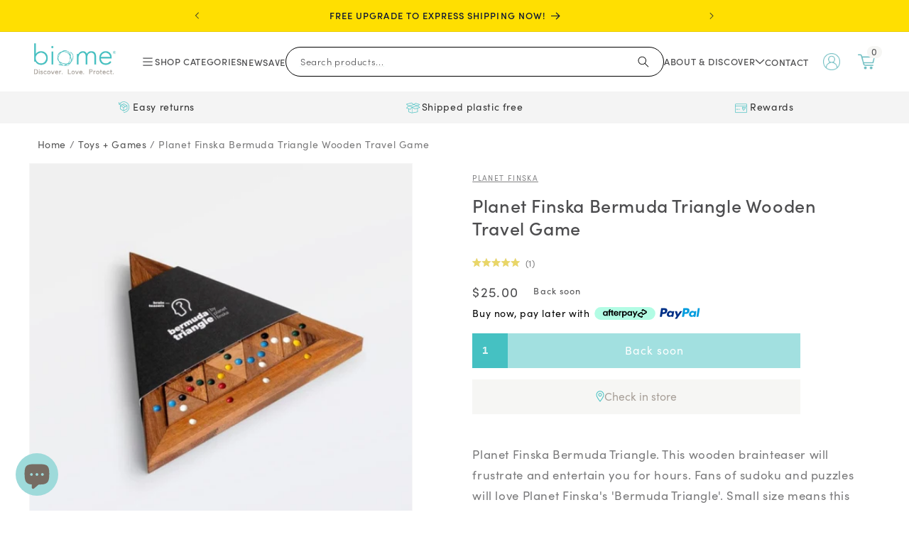

--- FILE ---
content_type: text/html; charset=UTF-8
request_url: https://player.vimeo.com/video/90462459?h=714b87a676
body_size: 6490
content:
<!DOCTYPE html>
<html lang="en">
<head>
  <meta charset="utf-8">
  <meta name="viewport" content="width=device-width,initial-scale=1,user-scalable=yes">
  
  <link rel="canonical" href="https://player.vimeo.com/video/90462459">
  <meta name="googlebot" content="noindex,indexifembedded">
  
  
  <title>Kubb Rules! on Vimeo</title>
  <style>
      body, html, .player, .fallback {
          overflow: hidden;
          width: 100%;
          height: 100%;
          margin: 0;
          padding: 0;
      }
      .fallback {
          
              background-color: transparent;
          
      }
      .player.loading { opacity: 0; }
      .fallback iframe {
          position: fixed;
          left: 0;
          top: 0;
          width: 100%;
          height: 100%;
      }
  </style>
  <link rel="modulepreload" href="https://f.vimeocdn.com/p/4.46.22/js/player.module.js" crossorigin="anonymous">
  <link rel="modulepreload" href="https://f.vimeocdn.com/p/4.46.22/js/vendor.module.js" crossorigin="anonymous">
  <link rel="preload" href="https://f.vimeocdn.com/p/4.46.22/css/player.css" as="style">
</head>

<body>


<div class="vp-placeholder">
    <style>
        .vp-placeholder,
        .vp-placeholder-thumb,
        .vp-placeholder-thumb::before,
        .vp-placeholder-thumb::after {
            position: absolute;
            top: 0;
            bottom: 0;
            left: 0;
            right: 0;
        }
        .vp-placeholder {
            visibility: hidden;
            width: 100%;
            max-height: 100%;
            height: calc(600 / 1280 * 100vw);
            max-width: calc(1280 / 600 * 100vh);
            margin: auto;
        }
        .vp-placeholder-carousel {
            display: none;
            background-color: #000;
            position: absolute;
            left: 0;
            right: 0;
            bottom: -60px;
            height: 60px;
        }
    </style>

    

    
        <style>
            .vp-placeholder-thumb {
                overflow: hidden;
                width: 100%;
                max-height: 100%;
                margin: auto;
            }
            .vp-placeholder-thumb::before,
            .vp-placeholder-thumb::after {
                content: "";
                display: block;
                filter: blur(7px);
                margin: 0;
                background: url(https://i.vimeocdn.com/video/469616399-e8cbd85a26bd5b4889f1b793c31c9be65a82187783a5a6e1ea41b99ec3298a1a-d?mw=80&q=85) 50% 50% / contain no-repeat;
            }
            .vp-placeholder-thumb::before {
                 
                margin: -30px;
            }
        </style>
    

    <div class="vp-placeholder-thumb"></div>
    <div class="vp-placeholder-carousel"></div>
    <script>function placeholderInit(t,h,d,s,n,o){var i=t.querySelector(".vp-placeholder"),v=t.querySelector(".vp-placeholder-thumb");if(h){var p=function(){try{return window.self!==window.top}catch(a){return!0}}(),w=200,y=415,r=60;if(!p&&window.innerWidth>=w&&window.innerWidth<y){i.style.bottom=r+"px",i.style.maxHeight="calc(100vh - "+r+"px)",i.style.maxWidth="calc("+n+" / "+o+" * (100vh - "+r+"px))";var f=t.querySelector(".vp-placeholder-carousel");f.style.display="block"}}if(d){var e=new Image;e.onload=function(){var a=n/o,c=e.width/e.height;if(c<=.95*a||c>=1.05*a){var l=i.getBoundingClientRect(),g=l.right-l.left,b=l.bottom-l.top,m=window.innerWidth/g*100,x=window.innerHeight/b*100;v.style.height="calc("+e.height+" / "+e.width+" * "+m+"vw)",v.style.maxWidth="calc("+e.width+" / "+e.height+" * "+x+"vh)"}i.style.visibility="visible"},e.src=s}else i.style.visibility="visible"}
</script>
    <script>placeholderInit(document,  false ,  true , "https://i.vimeocdn.com/video/469616399-e8cbd85a26bd5b4889f1b793c31c9be65a82187783a5a6e1ea41b99ec3298a1a-d?mw=80\u0026q=85",  1280 ,  600 );</script>
</div>

<div id="player" class="player"></div>
<script>window.playerConfig = {"cdn_url":"https://f.vimeocdn.com","vimeo_api_url":"api.vimeo.com","request":{"files":{"dash":{"cdns":{"akfire_interconnect_quic":{"avc_url":"https://vod-adaptive-ak.vimeocdn.com/exp=1766271444~acl=%2Feb7d58d7-0809-493d-9bbd-d9a84bcfc2b3%2Fpsid%3D7d84c690b3d05d1d6313895a2ed4281e1a770777b9d7cb161f7bd77b2810d2aa%2F%2A~hmac=bcbf2348d8f8b0a749fa4df7f578c18eabd15b5b19fb4a40d466acb093230958/eb7d58d7-0809-493d-9bbd-d9a84bcfc2b3/psid=7d84c690b3d05d1d6313895a2ed4281e1a770777b9d7cb161f7bd77b2810d2aa/v2/playlist/av/primary/playlist.json?omit=av1-hevc\u0026pathsig=8c953e4f~z1vdFK5QsQEBTtnnaby2tOomFyTUEkHHV8S2blvFjZc\u0026r=dXM%3D\u0026rh=1Fer63","origin":"gcs","url":"https://vod-adaptive-ak.vimeocdn.com/exp=1766271444~acl=%2Feb7d58d7-0809-493d-9bbd-d9a84bcfc2b3%2Fpsid%3D7d84c690b3d05d1d6313895a2ed4281e1a770777b9d7cb161f7bd77b2810d2aa%2F%2A~hmac=bcbf2348d8f8b0a749fa4df7f578c18eabd15b5b19fb4a40d466acb093230958/eb7d58d7-0809-493d-9bbd-d9a84bcfc2b3/psid=7d84c690b3d05d1d6313895a2ed4281e1a770777b9d7cb161f7bd77b2810d2aa/v2/playlist/av/primary/playlist.json?pathsig=8c953e4f~z1vdFK5QsQEBTtnnaby2tOomFyTUEkHHV8S2blvFjZc\u0026r=dXM%3D\u0026rh=1Fer63"},"fastly_skyfire":{"avc_url":"https://skyfire.vimeocdn.com/1766271444-0x0e23a74d04e6d95cf054329675508e489b3892f3/eb7d58d7-0809-493d-9bbd-d9a84bcfc2b3/psid=7d84c690b3d05d1d6313895a2ed4281e1a770777b9d7cb161f7bd77b2810d2aa/v2/playlist/av/primary/playlist.json?omit=av1-hevc\u0026pathsig=8c953e4f~z1vdFK5QsQEBTtnnaby2tOomFyTUEkHHV8S2blvFjZc\u0026r=dXM%3D\u0026rh=1Fer63","origin":"gcs","url":"https://skyfire.vimeocdn.com/1766271444-0x0e23a74d04e6d95cf054329675508e489b3892f3/eb7d58d7-0809-493d-9bbd-d9a84bcfc2b3/psid=7d84c690b3d05d1d6313895a2ed4281e1a770777b9d7cb161f7bd77b2810d2aa/v2/playlist/av/primary/playlist.json?pathsig=8c953e4f~z1vdFK5QsQEBTtnnaby2tOomFyTUEkHHV8S2blvFjZc\u0026r=dXM%3D\u0026rh=1Fer63"}},"default_cdn":"akfire_interconnect_quic","separate_av":true,"streams":[{"profile":"112","id":"7ea27d01-b210-4f4b-b425-e0bd7e6fe175","fps":30,"quality":"360p"},{"profile":"116","id":"b1994185-a1c7-4b31-b101-04252fcedc5d","fps":30,"quality":"240p"},{"profile":"113","id":"66c236d6-39cc-464a-9f31-f644db75177d","fps":30,"quality":"720p"}],"streams_avc":[{"profile":"112","id":"7ea27d01-b210-4f4b-b425-e0bd7e6fe175","fps":30,"quality":"360p"},{"profile":"116","id":"b1994185-a1c7-4b31-b101-04252fcedc5d","fps":30,"quality":"240p"},{"profile":"113","id":"66c236d6-39cc-464a-9f31-f644db75177d","fps":30,"quality":"720p"}]},"hls":{"cdns":{"akfire_interconnect_quic":{"avc_url":"https://vod-adaptive-ak.vimeocdn.com/exp=1766271444~acl=%2Feb7d58d7-0809-493d-9bbd-d9a84bcfc2b3%2Fpsid%3D7d84c690b3d05d1d6313895a2ed4281e1a770777b9d7cb161f7bd77b2810d2aa%2F%2A~hmac=bcbf2348d8f8b0a749fa4df7f578c18eabd15b5b19fb4a40d466acb093230958/eb7d58d7-0809-493d-9bbd-d9a84bcfc2b3/psid=7d84c690b3d05d1d6313895a2ed4281e1a770777b9d7cb161f7bd77b2810d2aa/v2/playlist/av/primary/playlist.m3u8?omit=av1-hevc-opus\u0026pathsig=8c953e4f~JhQmMVx9aHMFqABm2RI6ezCTm98bwUZ36Dvb2DiRV7U\u0026r=dXM%3D\u0026rh=1Fer63\u0026sf=fmp4","origin":"gcs","url":"https://vod-adaptive-ak.vimeocdn.com/exp=1766271444~acl=%2Feb7d58d7-0809-493d-9bbd-d9a84bcfc2b3%2Fpsid%3D7d84c690b3d05d1d6313895a2ed4281e1a770777b9d7cb161f7bd77b2810d2aa%2F%2A~hmac=bcbf2348d8f8b0a749fa4df7f578c18eabd15b5b19fb4a40d466acb093230958/eb7d58d7-0809-493d-9bbd-d9a84bcfc2b3/psid=7d84c690b3d05d1d6313895a2ed4281e1a770777b9d7cb161f7bd77b2810d2aa/v2/playlist/av/primary/playlist.m3u8?omit=opus\u0026pathsig=8c953e4f~JhQmMVx9aHMFqABm2RI6ezCTm98bwUZ36Dvb2DiRV7U\u0026r=dXM%3D\u0026rh=1Fer63\u0026sf=fmp4"},"fastly_skyfire":{"avc_url":"https://skyfire.vimeocdn.com/1766271444-0x0e23a74d04e6d95cf054329675508e489b3892f3/eb7d58d7-0809-493d-9bbd-d9a84bcfc2b3/psid=7d84c690b3d05d1d6313895a2ed4281e1a770777b9d7cb161f7bd77b2810d2aa/v2/playlist/av/primary/playlist.m3u8?omit=av1-hevc-opus\u0026pathsig=8c953e4f~JhQmMVx9aHMFqABm2RI6ezCTm98bwUZ36Dvb2DiRV7U\u0026r=dXM%3D\u0026rh=1Fer63\u0026sf=fmp4","origin":"gcs","url":"https://skyfire.vimeocdn.com/1766271444-0x0e23a74d04e6d95cf054329675508e489b3892f3/eb7d58d7-0809-493d-9bbd-d9a84bcfc2b3/psid=7d84c690b3d05d1d6313895a2ed4281e1a770777b9d7cb161f7bd77b2810d2aa/v2/playlist/av/primary/playlist.m3u8?omit=opus\u0026pathsig=8c953e4f~JhQmMVx9aHMFqABm2RI6ezCTm98bwUZ36Dvb2DiRV7U\u0026r=dXM%3D\u0026rh=1Fer63\u0026sf=fmp4"}},"default_cdn":"akfire_interconnect_quic","separate_av":true},"progressive":[{"profile":"112","width":640,"height":300,"mime":"video/mp4","fps":30,"url":"https://vod-progressive-ak.vimeocdn.com/exp=1766271444~acl=%2Fvimeo-transcode-storage-prod-us-central1-h264-540p%2F01%2F3092%2F3%2F90462459%2F239677239.mp4~hmac=4080c821498c4e11ec6d425b253934a7b54c08dcc092a5f277011382a634b7f0/vimeo-transcode-storage-prod-us-central1-h264-540p/01/3092/3/90462459/239677239.mp4","cdn":"akamai_interconnect","quality":"360p","id":"7ea27d01-b210-4f4b-b425-e0bd7e6fe175","origin":"gcs"},{"profile":"116","width":480,"height":224,"mime":"video/mp4","fps":30,"url":"https://vod-progressive-ak.vimeocdn.com/exp=1766271444~acl=%2Fvimeo-prod-skyfire-std-us%2F01%2F3092%2F3%2F90462459%2F239677244.mp4~hmac=bdcc17aff9484b6f9a33daddf888e96ab97ff5c8f3a6aa3935ae720ad9b51c81/vimeo-prod-skyfire-std-us/01/3092/3/90462459/239677244.mp4","cdn":"akamai_interconnect","quality":"240p","id":"b1994185-a1c7-4b31-b101-04252fcedc5d","origin":"gcs"},{"profile":"113","width":1280,"height":600,"mime":"video/mp4","fps":30,"url":"https://vod-progressive-ak.vimeocdn.com/exp=1766271444~acl=%2Fvimeo-transcode-storage-prod-us-west1-h264-720p%2F01%2F3092%2F3%2F90462459%2F239677240.mp4~hmac=eba879b3547de12a5b1d3506d2c5d23e942f94eb2a1c6d96e3889b7ba6c59b3e/vimeo-transcode-storage-prod-us-west1-h264-720p/01/3092/3/90462459/239677240.mp4","cdn":"akamai_interconnect","quality":"720p","id":"66c236d6-39cc-464a-9f31-f644db75177d","origin":"gcs"}]},"file_codecs":{"av1":[],"avc":["7ea27d01-b210-4f4b-b425-e0bd7e6fe175","b1994185-a1c7-4b31-b101-04252fcedc5d","66c236d6-39cc-464a-9f31-f644db75177d"],"hevc":{"dvh1":[],"hdr":[],"sdr":[]}},"lang":"en","referrer":"https://www.biome.com.au/products/planet-finska-bermuda-triangle","cookie_domain":".vimeo.com","signature":"741f4631f39a298c822ddef956a5e014","timestamp":1766267844,"expires":3600,"thumb_preview":{"url":"https://videoapi-sprites.vimeocdn.com/video-sprites/image/65da4770-f6a7-4272-8215-0b7f9eb42295.0.jpeg?ClientID=sulu\u0026Expires=1766271355\u0026Signature=97ffd71595ed30133406da7aa07c108684e422e7","height":2880,"width":5120,"frame_height":240,"frame_width":512,"columns":10,"frames":120},"currency":"USD","session":"9860e4ed220001083b375ca3faf1f4fbbb792a321766267844","cookie":{"volume":1,"quality":null,"hd":0,"captions":null,"transcript":null,"captions_styles":{"color":null,"fontSize":null,"fontFamily":null,"fontOpacity":null,"bgOpacity":null,"windowColor":null,"windowOpacity":null,"bgColor":null,"edgeStyle":null},"audio_language":null,"audio_kind":null,"qoe_survey_vote":0,"languages_toast":0},"build":{"backend":"ec543be","js":"4.46.22"},"urls":{"js":"https://f.vimeocdn.com/p/4.46.22/js/player.js","js_base":"https://f.vimeocdn.com/p/4.46.22/js","js_module":"https://f.vimeocdn.com/p/4.46.22/js/player.module.js","js_vendor_module":"https://f.vimeocdn.com/p/4.46.22/js/vendor.module.js","locales_js":{"de-DE":"https://f.vimeocdn.com/p/4.46.22/js/player.de-DE.js","en":"https://f.vimeocdn.com/p/4.46.22/js/player.js","es":"https://f.vimeocdn.com/p/4.46.22/js/player.es.js","fr-FR":"https://f.vimeocdn.com/p/4.46.22/js/player.fr-FR.js","ja-JP":"https://f.vimeocdn.com/p/4.46.22/js/player.ja-JP.js","ko-KR":"https://f.vimeocdn.com/p/4.46.22/js/player.ko-KR.js","pt-BR":"https://f.vimeocdn.com/p/4.46.22/js/player.pt-BR.js","zh-CN":"https://f.vimeocdn.com/p/4.46.22/js/player.zh-CN.js"},"ambisonics_js":"https://f.vimeocdn.com/p/external/ambisonics.min.js","barebone_js":"https://f.vimeocdn.com/p/4.46.22/js/barebone.js","chromeless_js":"https://f.vimeocdn.com/p/4.46.22/js/chromeless.js","three_js":"https://f.vimeocdn.com/p/external/three.rvimeo.min.js","vuid_js":"https://f.vimeocdn.com/js_opt/modules/utils/vuid.min.js","hive_sdk":"https://f.vimeocdn.com/p/external/hive-sdk.js","hive_interceptor":"https://f.vimeocdn.com/p/external/hive-interceptor.js","proxy":"https://player.vimeo.com/static/proxy.html","css":"https://f.vimeocdn.com/p/4.46.22/css/player.css","chromeless_css":"https://f.vimeocdn.com/p/4.46.22/css/chromeless.css","fresnel":"https://arclight.vimeo.com/add/player-stats","player_telemetry_url":"https://arclight.vimeo.com/player-events","telemetry_base":"https://lensflare.vimeo.com"},"flags":{"plays":1,"dnt":0,"autohide_controls":0,"preload_video":"metadata_on_hover","qoe_survey_forced":0,"ai_widget":0,"ecdn_delta_updates":0,"disable_mms":0,"check_clip_skipping_forward":0},"country":"US","client":{"ip":"3.141.39.236"},"ab_tests":{"cross_origin_texttracks":{"group":"control","track":false,"data":null}},"atid":"3758851178.1766267844","ai_widget_signature":"513925d6818b0125dd47fb75c4710a291aadbb7e114520f4ffac8c8e04e6809b_1766271444","config_refresh_url":"https://player.vimeo.com/video/90462459/config/request?atid=3758851178.1766267844\u0026expires=3600\u0026referrer=https%3A%2F%2Fwww.biome.com.au%2Fproducts%2Fplanet-finska-bermuda-triangle\u0026session=9860e4ed220001083b375ca3faf1f4fbbb792a321766267844\u0026signature=741f4631f39a298c822ddef956a5e014\u0026time=1766267844\u0026v=1"},"player_url":"player.vimeo.com","video":{"id":90462459,"title":"Kubb Rules!","width":1280,"height":600,"duration":194,"url":"https://vimeo.com/90462459","share_url":"https://vimeo.com/90462459","embed_code":"\u003ciframe title=\"vimeo-player\" src=\"https://player.vimeo.com/video/90462459?h=714b87a676\" width=\"640\" height=\"360\" frameborder=\"0\" referrerpolicy=\"strict-origin-when-cross-origin\" allow=\"autoplay; fullscreen; picture-in-picture; clipboard-write; encrypted-media; web-share\"   allowfullscreen\u003e\u003c/iframe\u003e","default_to_hd":0,"privacy":"anybody","embed_permission":"public","thumbnail_url":"https://i.vimeocdn.com/video/469616399-e8cbd85a26bd5b4889f1b793c31c9be65a82187783a5a6e1ea41b99ec3298a1a-d","owner":{"id":14288881,"name":"SkyMotion Media","img":"https://i.vimeocdn.com/portrait/7217068_60x60?sig=572d66566b679a6eb09b00fed55fa06752de92888e7b9b0ed04709e8501d35ec\u0026v=1\u0026region=us","img_2x":"https://i.vimeocdn.com/portrait/7217068_60x60?sig=572d66566b679a6eb09b00fed55fa06752de92888e7b9b0ed04709e8501d35ec\u0026v=1\u0026region=us","url":"https://vimeo.com/skymotionmedia","account_type":"basic"},"spatial":0,"live_event":null,"version":{"current":null,"available":[{"id":655240686,"file_id":239675835,"is_current":true}]},"unlisted_hash":null,"rating":{"id":6},"fps":30,"channel_layout":"stereo","ai":0,"locale":""},"user":{"id":0,"team_id":0,"team_origin_user_id":0,"account_type":"none","liked":0,"watch_later":0,"owner":0,"mod":0,"logged_in":0,"private_mode_enabled":0,"vimeo_api_client_token":"eyJhbGciOiJIUzI1NiIsInR5cCI6IkpXVCJ9.eyJzZXNzaW9uX2lkIjoiOTg2MGU0ZWQyMjAwMDEwODNiMzc1Y2EzZmFmMWY0ZmJiYjc5MmEzMjE3NjYyNjc4NDQiLCJleHAiOjE3NjYyNzE0NDQsImFwcF9pZCI6MTE4MzU5LCJzY29wZXMiOiJwdWJsaWMgc3RhdHMifQ.i6PBf66eEAa03iJ2Qc_FL6vhb28GJaMFHT4D3NYey6M"},"view":1,"vimeo_url":"vimeo.com","embed":{"audio_track":"","autoplay":0,"autopause":1,"dnt":0,"editor":0,"keyboard":1,"log_plays":1,"loop":0,"muted":0,"on_site":0,"texttrack":"","transparent":1,"outro":"promoted","playsinline":1,"quality":null,"player_id":"","api":null,"app_id":"","color":"00adef","color_one":"000000","color_two":"00adef","color_three":"ffffff","color_four":"000000","context":"embed.main","settings":{"auto_pip":1,"badge":0,"byline":1,"collections":0,"color":0,"force_color_one":0,"force_color_two":0,"force_color_three":0,"force_color_four":0,"embed":1,"fullscreen":1,"like":1,"logo":1,"playbar":1,"portrait":1,"pip":1,"share":1,"spatial_compass":0,"spatial_label":0,"speed":1,"title":1,"volume":1,"watch_later":1,"watch_full_video":1,"controls":1,"airplay":1,"audio_tracks":1,"chapters":1,"chromecast":1,"cc":1,"transcript":1,"quality":1,"play_button_position":0,"ask_ai":0,"skipping_forward":1,"debug_payload_collection_policy":"default"},"create_interactive":{"has_create_interactive":false,"viddata_url":""},"min_quality":null,"max_quality":null,"initial_quality":null,"prefer_mms":1}}</script>
<script>const fullscreenSupported="exitFullscreen"in document||"webkitExitFullscreen"in document||"webkitCancelFullScreen"in document||"mozCancelFullScreen"in document||"msExitFullscreen"in document||"webkitEnterFullScreen"in document.createElement("video");var isIE=checkIE(window.navigator.userAgent),incompatibleBrowser=!fullscreenSupported||isIE;window.noModuleLoading=!1,window.dynamicImportSupported=!1,window.cssLayersSupported=typeof CSSLayerBlockRule<"u",window.isInIFrame=function(){try{return window.self!==window.top}catch(e){return!0}}(),!window.isInIFrame&&/twitter/i.test(navigator.userAgent)&&window.playerConfig.video.url&&(window.location=window.playerConfig.video.url),window.playerConfig.request.lang&&document.documentElement.setAttribute("lang",window.playerConfig.request.lang),window.loadScript=function(e){var n=document.getElementsByTagName("script")[0];n&&n.parentNode?n.parentNode.insertBefore(e,n):document.head.appendChild(e)},window.loadVUID=function(){if(!window.playerConfig.request.flags.dnt&&!window.playerConfig.embed.dnt){window._vuid=[["pid",window.playerConfig.request.session]];var e=document.createElement("script");e.async=!0,e.src=window.playerConfig.request.urls.vuid_js,window.loadScript(e)}},window.loadCSS=function(e,n){var i={cssDone:!1,startTime:new Date().getTime(),link:e.createElement("link")};return i.link.rel="stylesheet",i.link.href=n,e.getElementsByTagName("head")[0].appendChild(i.link),i.link.onload=function(){i.cssDone=!0},i},window.loadLegacyJS=function(e,n){if(incompatibleBrowser){var i=e.querySelector(".vp-placeholder");i&&i.parentNode&&i.parentNode.removeChild(i);let a=`/video/${window.playerConfig.video.id}/fallback`;window.playerConfig.request.referrer&&(a+=`?referrer=${window.playerConfig.request.referrer}`),n.innerHTML=`<div class="fallback"><iframe title="unsupported message" src="${a}" frameborder="0"></iframe></div>`}else{n.className="player loading";var t=window.loadCSS(e,window.playerConfig.request.urls.css),r=e.createElement("script"),o=!1;r.src=window.playerConfig.request.urls.js,window.loadScript(r),r["onreadystatechange"in r?"onreadystatechange":"onload"]=function(){!o&&(!this.readyState||this.readyState==="loaded"||this.readyState==="complete")&&(o=!0,playerObject=new VimeoPlayer(n,window.playerConfig,t.cssDone||{link:t.link,startTime:t.startTime}))},window.loadVUID()}};function checkIE(e){e=e&&e.toLowerCase?e.toLowerCase():"";function n(r){return r=r.toLowerCase(),new RegExp(r).test(e);return browserRegEx}var i=n("msie")?parseFloat(e.replace(/^.*msie (\d+).*$/,"$1")):!1,t=n("trident")?parseFloat(e.replace(/^.*trident\/(\d+)\.(\d+).*$/,"$1.$2"))+4:!1;return i||t}
</script>
<script nomodule>
  window.noModuleLoading = true;
  var playerEl = document.getElementById('player');
  window.loadLegacyJS(document, playerEl);
</script>
<script type="module">try{import("").catch(()=>{})}catch(t){}window.dynamicImportSupported=!0;
</script>
<script type="module">if(!window.dynamicImportSupported||!window.cssLayersSupported){if(!window.noModuleLoading){window.noModuleLoading=!0;var playerEl=document.getElementById("player");window.loadLegacyJS(document,playerEl)}var moduleScriptLoader=document.getElementById("js-module-block");moduleScriptLoader&&moduleScriptLoader.parentElement.removeChild(moduleScriptLoader)}
</script>
<script type="module" id="js-module-block">if(!window.noModuleLoading&&window.dynamicImportSupported&&window.cssLayersSupported){const n=document.getElementById("player"),e=window.loadCSS(document,window.playerConfig.request.urls.css);import(window.playerConfig.request.urls.js_module).then(function(o){new o.VimeoPlayer(n,window.playerConfig,e.cssDone||{link:e.link,startTime:e.startTime}),window.loadVUID()}).catch(function(o){throw/TypeError:[A-z ]+import[A-z ]+module/gi.test(o)&&window.loadLegacyJS(document,n),o})}
</script>

<script type="application/ld+json">{"embedUrl":"https://player.vimeo.com/video/90462459?h=714b87a676","thumbnailUrl":"https://i.vimeocdn.com/video/469616399-e8cbd85a26bd5b4889f1b793c31c9be65a82187783a5a6e1ea41b99ec3298a1a-d?f=webp","name":"Kubb Rules!","description":"How to play the wonderful game of kubb.\r\n\r\nwww.usakubb.org","duration":"PT194S","uploadDate":"2014-03-30T11:48:11-04:00","@context":"https://schema.org/","@type":"VideoObject"}</script>

</body>
</html>


--- FILE ---
content_type: text/css
request_url: https://www.biome.com.au/cdn/shop/t/128/assets/base.css?v=80563742064872170321766060208
body_size: 14567
content:
:root,.color-background-1{--color-foreground: var(--color-base-text);--color-background: var(--color-base-background-1);--gradient-background: var(--gradient-base-background-1)}.color-background-2{--color-foreground: var(--color-base-text);--color-background: var(--color-base-background-2);--gradient-background: var(--gradient-base-background-2)}.color-inverse{--color-foreground: var(--color-base-background-1);--color-background: var(--color-base-text);--gradient-background: rgb(var(--color-base-text))}.color-accent-1{--color-foreground: var(--color-base-solid-button-labels);--color-background: var(--color-base-accent-1);--gradient-background: var(--gradient-base-accent-1)}.color-accent-2{--color-foreground: var(--color-base-solid-button-labels);--color-background: var(--color-base-accent-2);--gradient-background: var(--gradient-base-accent-2)}.color-accent-3{--color-foreground: var(--color-base-solid-button-labels);--color-background: var(--color-base-accent-3);--gradient-background: var(--gradient-base-accent-3)}.color-accent-4{--color-foreground: var(--color-base-solid-button-labels);--color-background: var(--color-base-accent-4);--gradient-background: var(--gradient-base-accent-4)}.color-foreground-outline-button{--color-foreground: var(--color-base-outline-button-labels)}.color-foreground-accent-1{--color-foreground: var(--color-base-accent-1)}.color-foreground-accent-2{--color-foreground: var(--color-base-accent-2)}.color-foreground-accent-3{--color-foreground: var(--color-base-accent-3)}.color-foreground-accent-4{--color-foreground: var(--color-base-accent-4)}:root,.color-background-1{--color-link: var(--color-base-outline-button-labels);--alpha-link: .85}.color-background-2,.color-inverse,.color-accent-1,.color-accent-2,.color-accent-3,.color-accent-4{--color-link: var(--color-foreground);--alpha-link: .7}:root,.color-background-1{--color-button: var(--color-base-accent-1);--color-button-text: var(--color-base-solid-button-labels);--alpha-button-background: 1;--alpha-button-border: 1}.color-background-2,.color-inverse,.color-accent-1,.color-accent-2{--color-button: var(--color-foreground);--color-button-text: var(--color-background)}.button--secondary{--color-button: var(--color-base-outline-button-labels);--color-button-text: var(--color-base-outline-button-labels);--color-button: var(--color-background);--alpha-button-background: 1}.color-background-2 .button--secondary,.color-accent-1 .button--secondary,.color-accent-2 .button--secondary,.color-inverse .button--secondary{--color-button: var(--color-background);--color-button-text: var(--color-foreground)}.button--tertiary{--color-button: var(--color-base-outline-button-labels);--color-button-text: var(--color-base-outline-button-labels);--alpha-button-background: 0;--alpha-button-border: .2}.color-background-2 .button--tertiary,.color-inverse .button--tertiary,.color-accent-1 .button--tertiary,.color-accent-2 .button--tertiary{--color-button: var(--color-foreground);--color-button-text: var(--color-foreground)}:root,.color-background-1{--color-badge-background: var(--color-background);--color-badge-border: var(--color-foreground);--alpha-badge-border: .1}.color-background-2,.color-inverse,.color-accent-1,.color-accent-2{--color-badge-background: var(--color-background);--color-badge-border: var(--color-background);--alpha-badge-border: 1}:root,.color-background-1,.color-background-2{--color-card-hover: var(--color-base-text)}.color-inverse{--color-card-hover: var(--color-base-background-1)}.color-accent-1,.color-accent-2{--color-card-hover: var(--color-base-solid-button-labels)}:root,.color-icon-text{--color-icon: rgb(var(--color-base-text))}.color-icon-accent-1{--color-icon: rgb(var(--color-base-accent-1))}.color-icon-accent-2{--color-icon: rgb(var(--color-base-accent-2))}.color-icon-outline-button{--color-icon: rgb(var(--color-base-outline-button-labels))}.product-card-wrapper .card,.contains-card--product{--border-radius: var(--product-card-corner-radius);--border-width: var(--product-card-border-width);--border-opacity: var(--product-card-border-opacity);--shadow-horizontal-offset: var(--product-card-shadow-horizontal-offset);--shadow-vertical-offset: var(--product-card-shadow-vertical-offset);--shadow-blur-radius: var(--product-card-shadow-blur-radius);--shadow-opacity: var(--product-card-shadow-opacity);--shadow-visible: var(--product-card-shadow-visible);--image-padding: var(--product-card-image-padding);--text-alignment: var(--product-card-text-alignment)}.collection-card-wrapper .card,.contains-card--collection{--border-radius: var(--collection-card-corner-radius);--border-width: var(--collection-card-border-width);--border-opacity: var(--collection-card-border-opacity);--shadow-horizontal-offset: var(--collection-card-shadow-horizontal-offset);--shadow-vertical-offset: var(--collection-card-shadow-vertical-offset);--shadow-blur-radius: var(--collection-card-shadow-blur-radius);--shadow-opacity: var(--collection-card-shadow-opacity);--shadow-visible: var(--collection-card-shadow-visible);--image-padding: var(--collection-card-image-padding);--text-alignment: var(--collection-card-text-alignment)}.article-card-wrapper .card,.contains-card--article{--border-radius: var(--blog-card-corner-radius);--border-width: var(--blog-card-border-width);--border-opacity: var(--blog-card-border-opacity);--shadow-horizontal-offset: var(--blog-card-shadow-horizontal-offset);--shadow-vertical-offset: var(--blog-card-shadow-vertical-offset);--shadow-blur-radius: var(--blog-card-shadow-blur-radius);--shadow-opacity: var(--blog-card-shadow-opacity);--shadow-visible: var(--blog-card-shadow-visible);--image-padding: var(--blog-card-image-padding);--text-alignment: var(--blog-card-text-alignment)}.contains-content-container,.content-container{--border-radius: var(--text-boxes-radius);--border-width: var(--text-boxes-border-width);--border-opacity: var(--text-boxes-border-opacity);--shadow-horizontal-offset: var(--text-boxes-shadow-horizontal-offset);--shadow-vertical-offset: var(--text-boxes-shadow-vertical-offset);--shadow-blur-radius: var(--text-boxes-shadow-blur-radius);--shadow-opacity: var(--text-boxes-shadow-opacity);--shadow-visible: var(--text-boxes-shadow-visible)}.contains-media,.global-media-settings{--border-radius: var(--media-radius);--border-width: var(--media-border-width);--border-opacity: var(--media-border-opacity);--shadow-horizontal-offset: var(--media-shadow-horizontal-offset);--shadow-vertical-offset: var(--media-shadow-vertical-offset);--shadow-blur-radius: var(--media-shadow-blur-radius);--shadow-opacity: var(--media-shadow-opacity);--shadow-visible: var(--media-shadow-visible)}.no-js:not(html){display:none!important}html.no-js .no-js:not(html){display:block!important}.no-js-inline{display:none!important}html.no-js .no-js-inline{display:inline-block!important}html.no-js .no-js-hidden{display:none!important}.page-width{max-width:var(--page-width);margin:0 auto;padding:0 1.5rem}.page-width.drawer-menu{max-width:100%}.page-width-desktop{padding:0;margin:0 auto}@media screen and (min-width: 750px){.page-width{padding:0 5rem}.header.page-width{padding-left:3.2rem;padding-right:3.2rem}.page-width--narrow{padding:0 9rem}.page-width-desktop{padding:0}.page-width-tablet{padding:0 5rem}}@media screen and (min-width: 990px){.header:not(.drawer-menu).page-width{padding-left:5rem;padding-right:5rem}.page-width--narrow{max-width:80rem;padding:0}.page-width-desktop{max-width:var(--page-width);padding:0 5rem}}.isolate{position:relative;z-index:0}.section+.section{margin-top:var(--spacing-sections-mobile)}@media screen and (min-width: 750px){.section+.section{margin-top:var(--spacing-sections-desktop)}}.element-margin-top{margin-top:5rem}@media screen and (min-width: 750px){.element-margin{margin-top:calc(5rem + var(--page-width-margin))}}body,.color-background-1,.color-background-2,.color-inverse,.color-accent-1,.color-accent-2{color:rgba(var(--color-foreground),.75);background-color:rgb(var(--color-background))}.background-secondary{background-color:rgba(var(--color-foreground),.04)}.grid-auto-flow{display:grid;grid-auto-flow:column}.page-margin,.shopify-challenge__container{margin:7rem auto}.rte-width{max-width:82rem;margin:0 auto 2rem}.list-unstyled{margin:0;padding:0;list-style:none}.hidden{display:none!important}.visually-hidden{position:absolute!important;overflow:hidden;width:1px;height:1px;margin:-1px;padding:0;border:0;clip:rect(0 0 0 0);word-wrap:normal!important}.visually-hidden--inline{margin:0;height:1em}.overflow-hidden{overflow:hidden}.skip-to-content-link:focus{z-index:9999;position:inherit;overflow:auto;width:auto;height:auto;clip:auto}.full-width-link{position:absolute;top:0;right:0;bottom:0;left:0;z-index:2}::selection{background-color:rgba(var(--color-foreground),.2)}.text-body{font-size:1.5rem;letter-spacing:.06rem;line-height:calc(1 + .8 / var(--font-body-scale));font-family:var(--font-body-family);font-style:var(--font-body-style);font-weight:var(--font-body-weight)}h1,h2,h3,h4,h5,.h0,.h1,.h2,.h3,.h4,.h5{font-family:var(--font-heading-family);font-style:var(--font-heading-style);font-weight:var(--font-heading-weight);letter-spacing:calc(var(--font-heading-scale) * .06rem);color:rgb(var(--color-foreground));line-height:calc(1 + .3/max(1,var(--font-heading-scale)));word-break:break-word}.hxl{font-size:calc(var(--font-heading-scale) * 5rem)}@media only screen and (min-width: 750px){.hxl{font-size:calc(var(--font-heading-scale) * 6.2rem)}}.h0{font-size:calc(var(--font-heading-scale) * 4rem)}@media only screen and (min-width: 750px){.h0{font-size:calc(var(--font-heading-scale) * 5.2rem)}}h1,.h1{font-size:calc(var(--font-heading-scale) * 3rem)}@media only screen and (min-width: 750px){h1,.h1{font-size:calc(var(--font-heading-scale) * 4rem)}}h2,.h2{font-size:calc(var(--font-heading-scale) * 2rem)}@media only screen and (min-width: 750px){h2,.h2{font-size:calc(var(--font-heading-scale) * 2.4rem)}}h3,.h3{font-size:calc(var(--font-heading-scale) * 1.7rem)}@media only screen and (min-width: 750px){h3,.h3{font-size:calc(var(--font-heading-scale) * 1.8rem)}}h4,.h4{font-family:var(--font-heading-family);font-style:var(--font-heading-style);font-size:calc(var(--font-heading-scale) * 1.5rem)}h5,.h5{font-size:calc(var(--font-heading-scale) * 1.2rem)}@media only screen and (min-width: 750px){h5,.h5{font-size:calc(var(--font-heading-scale) * 1.3rem)}}h6,.h6{color:rgba(var(--color-foreground),.75);margin-block-start:1.67em;margin-block-end:1.67em}blockquote{font-style:italic;color:rgba(var(--color-foreground),.75);border-left:.2rem solid rgba(var(--color-foreground),.2);padding-left:1rem}@media screen and (min-width: 750px){blockquote{padding-left:1.5rem}}.caption{font-size:1rem;letter-spacing:.07rem;line-height:calc(1 + .7 / var(--font-body-scale))}@media screen and (min-width: 750px){.caption{font-size:1.2rem}}.caption-with-letter-spacing{font-size:1rem;letter-spacing:.13rem;line-height:calc(1 + .2 / var(--font-body-scale));text-transform:uppercase}.caption-with-letter-spacing--medium{font-size:1.2rem;letter-spacing:.16rem}.caption-with-letter-spacing--large{font-size:1.4rem;letter-spacing:.18rem}.caption-large,.customer .field input,.customer select,.field__input,.form__label,.select__select{font-size:1.3rem;line-height:calc(1 + .5 / var(--font-body-scale));letter-spacing:.04rem}.color-foreground{color:rgb(var(--color-foreground))}table:not([class]){table-layout:fixed;border-collapse:collapse;font-size:1.4rem;border-style:hidden;box-shadow:0 0 0 .1rem rgba(var(--color-foreground),.2)}table:not([class]) td,table:not([class]) th{padding:1em;border:.1rem solid rgba(var(--color-foreground),.2)}@media screen and (max-width: 749px){.small-hide{display:none!important}}@media screen and (min-width: 750px) and (max-width: 989px){.medium-hide{display:none!important}}@media screen and (min-width: 990px){.large-up-hide{display:none!important}}.left{text-align:left}.center{text-align:center}.right{text-align:right}.uppercase{text-transform:uppercase}.light{opacity:.7}a:empty,ul:empty,dl:empty,div:empty,section:empty,article:empty,p:empty,h1:empty,h2:empty,h3:empty,h4:empty,h5:empty,h6:empty{display:none}.link,.customer a{cursor:pointer;display:inline-block;border:none;box-shadow:none;text-decoration:underline;text-underline-offset:.3rem;color:rgb(var(--color-link));background-color:transparent;font-size:1.4rem;font-family:inherit}.link--text{color:rgb(var(--color-foreground))}.link--text:hover{color:rgba(var(--color-foreground),.75)}.link-with-icon{display:inline-flex;font-size:1.4rem;font-weight:600;letter-spacing:.1rem;text-decoration:none;margin-bottom:4.5rem;white-space:nowrap}.link-with-icon .icon{width:1.5rem;margin-left:1rem}a:not([href]){cursor:not-allowed}.circle-divider:after{content:"\2022";margin:0 1.3rem 0 1.5rem}.circle-divider:last-of-type:after{display:none}hr{border:none;height:.1rem;background-color:rgba(var(--color-foreground),.2);display:block;margin:5rem 0}@media screen and (min-width: 750px){hr{margin:7rem 0}}.full-unstyled-link{text-decoration:none;color:currentColor;display:block}.placeholder{background-color:rgba(var(--color-foreground),.04);color:rgba(var(--color-foreground),.55);fill:rgba(var(--color-foreground),.55)}details>*{box-sizing:border-box}.break{word-break:break-word}.visibility-hidden{visibility:hidden}@media (prefers-reduced-motion){.motion-reduce{transition:none!important;animation:none!important}}:root{--duration-short: .1s;--duration-default: .2s;--duration-long: .5s}.underlined-link,.customer a,.inline-richtext a{text-underline-offset:.3rem;text-decoration-thickness:.1rem;transition:text-decoration-thickness ease .1s}.underlined-link,.customer a{color:rgba(var(--color-link),var(--alpha-link))}.inline-richtext a,.rte.inline-richtext a{color:currentColor}.underlined-link:hover,.customer a:hover,.inline-richtext a:hover{color:rgb(var(--color-link));text-decoration-thickness:.2rem}.icon-arrow{width:1.5rem}h3 .icon-arrow,.h3 .icon-arrow{width:calc(var(--font-heading-scale) * 1.5rem)}.animate-arrow .icon-arrow path{transform:translate(-.25rem);transition:transform var(--duration-short) ease}.animate-arrow:hover .icon-arrow path{transform:translate(-.05rem)}summary{cursor:pointer;list-style:none;position:relative}summary .icon-caret{position:absolute;height:.6rem;right:1.5rem;top:calc(50% - .2rem)}summary::-webkit-details-marker{display:none}.disclosure-has-popup{position:relative}.disclosure-has-popup[open]>summary:before{position:fixed;top:0;right:0;bottom:0;left:0;z-index:2;display:block;cursor:default;content:" ";background:transparent}.disclosure-has-popup>summary:before{display:none}.disclosure-has-popup[open]>summary+*{z-index:100}@media screen and (min-width: 750px){.disclosure-has-popup[open]>summary+*{z-index:4}.facets .disclosure-has-popup[open]>summary+*{z-index:2}}*:focus{outline:0;box-shadow:none}*:focus-visible{outline:.2rem solid rgba(var(--color-foreground),.5);outline-offset:.3rem;box-shadow:0 0 0 .3rem rgb(var(--color-background)),0 0 .5rem .4rem rgba(var(--color-foreground),.3)}.focused,.no-js *:focus{outline:.2rem solid rgba(var(--color-foreground),.5);outline-offset:.3rem;box-shadow:0 0 0 .3rem rgb(var(--color-background)),0 0 .5rem .4rem rgba(var(--color-foreground),.3)}.no-js *:focus:not(:focus-visible){outline:0;box-shadow:none}.focus-inset:focus-visible{outline:.2rem solid rgba(var(--color-foreground),.5);outline-offset:-.2rem;box-shadow:0 0 .2rem rgba(var(--color-foreground),.3)}.focused.focus-inset,.no-js .focus-inset:focus{outline:.2rem solid rgba(var(--color-foreground),.5);outline-offset:-.2rem;box-shadow:0 0 .2rem rgba(var(--color-foreground),.3)}.no-js .focus-inset:focus:not(:focus-visible){outline:0;box-shadow:none}.focus-none{box-shadow:none!important;outline:0!important}.focus-offset:focus-visible{outline:.2rem solid rgba(var(--color-foreground),.5);outline-offset:1rem;box-shadow:0 0 0 1rem rgb(var(--color-background)),0 0 .2rem 1.2rem rgba(var(--color-foreground),.3)}.focus-offset.focused,.no-js .focus-offset:focus{outline:.2rem solid rgba(var(--color-foreground),.5);outline-offset:1rem;box-shadow:0 0 0 1rem rgb(var(--color-background)),0 0 .2rem 1.2rem rgba(var(--color-foreground),.3)}.no-js .focus-offset:focus:not(:focus-visible){outline:0;box-shadow:none}.title,.title-wrapper-with-link{margin:3rem 0 2rem}.title-wrapper-with-link .title{margin:0}.title .link{font-size:inherit}.title-wrapper{margin-bottom:3rem}.title-wrapper-with-link{display:flex;justify-content:space-between;align-items:flex-end;gap:1rem;margin-bottom:3rem;flex-wrap:wrap}.title--primary{margin:4rem 0}.title-wrapper--self-padded-tablet-down,.title-wrapper--self-padded-mobile{padding-left:1.5rem;padding-right:1.5rem}@media screen and (min-width: 750px){.title-wrapper--self-padded-mobile{padding-left:0;padding-right:0}}@media screen and (min-width: 990px){.title,.title-wrapper-with-link{margin:5rem 0 3rem}.title--primary{margin:2rem 0}.title-wrapper-with-link{align-items:center}.title-wrapper-with-link .title{margin-bottom:0}.title-wrapper--self-padded-tablet-down{padding-left:0;padding-right:0}}.title-wrapper-with-link .link-with-icon{margin:0;flex-shrink:0;display:flex;align-items:center}.title-wrapper-with-link .link-with-icon svg{width:1.5rem}.title-wrapper-with-link a{margin-top:0;flex-shrink:0}.title-wrapper--no-top-margin{margin-top:0}.title-wrapper--no-top-margin>.title{margin-top:0}.subtitle{font-size:1.8rem;line-height:calc(1 + .8 / var(--font-body-scale));letter-spacing:.06rem;color:rgba(var(--color-foreground),.7)}.subtitle--small{font-size:1.4rem;letter-spacing:.1rem}.subtitle--medium{font-size:1.6rem;letter-spacing:.08rem}.grid{display:flex;flex-wrap:wrap;margin-bottom:2rem;padding:0;list-style:none;column-gap:var(--grid-mobile-horizontal-spacing);row-gap:var(--grid-mobile-vertical-spacing)}@media screen and (min-width: 750px){.grid{column-gap:var(--grid-desktop-horizontal-spacing);row-gap:var(--grid-desktop-vertical-spacing)}}.grid:last-child{margin-bottom:0}.grid__item{width:calc(25% - var(--grid-mobile-horizontal-spacing) * 3 / 4);max-width:calc(50% - var(--grid-mobile-horizontal-spacing) / 2);flex-grow:1;flex-shrink:0}@media screen and (min-width: 750px){.grid__item{width:calc(25% - var(--grid-desktop-horizontal-spacing) * 3 / 4);max-width:calc(50% - var(--grid-desktop-horizontal-spacing) / 2)}}.grid--gapless.grid{column-gap:0;row-gap:0}@media screen and (max-width: 749px){.grid__item.slider__slide--full-width{width:100%;max-width:none}}.grid--1-col .grid__item{max-width:100%;width:100%}.grid--3-col .grid__item{width:calc(33.33% - var(--grid-mobile-horizontal-spacing) * 2 / 3)}@media screen and (min-width: 750px){.grid--3-col .grid__item{width:calc(33.33% - var(--grid-desktop-horizontal-spacing) * 2 / 3)}}.grid--2-col .grid__item{width:calc(50% - var(--grid-mobile-horizontal-spacing) / 2)}@media screen and (min-width: 750px){.grid--2-col .grid__item{width:calc(50% - var(--grid-desktop-horizontal-spacing) / 2)}.grid--4-col-tablet .grid__item{width:calc(25% - var(--grid-desktop-horizontal-spacing) * 3 / 4)}.grid--3-col-tablet .grid__item{width:calc(33.33% - var(--grid-desktop-horizontal-spacing) * 2 / 3)}.grid--2-col-tablet .grid__item{width:calc(50% - var(--grid-desktop-horizontal-spacing) / 2)}}@media screen and (max-width: 989px){.grid--1-col-tablet-down .grid__item{width:100%;max-width:100%}.slider--tablet.grid--peek{margin:0;width:100%}.slider--tablet.grid--peek .grid__item{box-sizing:content-box;margin:0}}@media screen and (min-width: 990px){.grid--6-col-desktop .grid__item{width:calc(16.66% - var(--grid-desktop-horizontal-spacing) * 5 / 6);max-width:calc(16.66% - var(--grid-desktop-horizontal-spacing) * 5 / 6)}.grid--5-col-desktop .grid__item{width:calc(20% - var(--grid-desktop-horizontal-spacing) * 4 / 5);max-width:calc(20% - var(--grid-desktop-horizontal-spacing) * 4 / 5)}.grid--4-col-desktop .grid__item{width:calc(25% - var(--grid-desktop-horizontal-spacing) * 3 / 4);max-width:calc(25% - var(--grid-desktop-horizontal-spacing) * 3 / 4)}.grid--3-col-desktop .grid__item{width:calc(33.33% - var(--grid-desktop-horizontal-spacing) * 2 / 3);max-width:calc(33.33% - var(--grid-desktop-horizontal-spacing) * 2 / 3)}.grid--2-col-desktop .grid__item{width:calc(50% - var(--grid-desktop-horizontal-spacing) / 2);max-width:calc(50% - var(--grid-desktop-horizontal-spacing) / 2)}}@media screen and (min-width: 990px){.grid--1-col-desktop{flex:0 0 100%;max-width:100%}.grid--1-col-desktop .grid__item{width:100%;max-width:100%}}@media screen and (max-width: 749px){.grid--peek.slider--mobile{margin:0;width:100%}.grid--peek.slider--mobile .grid__item{box-sizing:content-box;margin:0}.grid--peek .grid__item{min-width:35%}.grid--peek.slider .grid__item:first-of-type{margin-left:1.5rem}.grid--peek.slider:after{margin-left:calc(-1 * var(--grid-mobile-horizontal-spacing))}.grid--2-col-tablet-down .grid__item{width:calc(50% - var(--grid-mobile-horizontal-spacing) / 2)}.slider--tablet.grid--peek.grid--2-col-tablet-down .grid__item,.grid--peek .grid__item{width:calc(50% - var(--grid-mobile-horizontal-spacing) - 3rem)}.slider--tablet.grid--peek.grid--1-col-tablet-down .grid__item,.slider--mobile.grid--peek.grid--1-col-tablet-down .grid__item{width:calc(100% - var(--grid-mobile-horizontal-spacing) - 3rem)}}@media screen and (min-width: 750px) and (max-width: 989px){.slider--tablet.grid--peek .grid__item{width:calc(25% - var(--grid-desktop-horizontal-spacing) - 3rem)}.slider--tablet.grid--peek.grid--3-col-tablet .grid__item{width:calc(33.33% - var(--grid-desktop-horizontal-spacing) - 3rem)}.slider--tablet.grid--peek.grid--2-col-tablet .grid__item,.slider--tablet.grid--peek.grid--2-col-tablet-down .grid__item{width:calc(50% - var(--grid-desktop-horizontal-spacing) - 3rem)}.slider--tablet.grid--peek .grid__item:first-of-type{margin-left:1.5rem}.grid--2-col-tablet-down .grid__item{width:calc(50% - var(--grid-desktop-horizontal-spacing) / 2)}.grid--1-col-tablet-down.grid--peek .grid__item{width:calc(100% - var(--grid-desktop-horizontal-spacing) - 3rem)}}.media{display:block;background-color:rgba(var(--color-foreground),.1);position:relative;overflow:hidden}.media--transparent{background-color:transparent}.media>*:not(.zoom):not(.deferred-media__poster-button),.media model-viewer{display:block;max-width:100%;position:absolute;top:0;left:0;height:100%;width:100%}.media>img{object-fit:cover;object-position:center center;transition:opacity .4s cubic-bezier(.25,.46,.45,.94)}.media--square{padding-bottom:100%}.media--portrait{padding-bottom:125%}.media--landscape{padding-bottom:66.6%}.media--cropped{padding-bottom:56%}.media--16-9{padding-bottom:56.25%}.media--circle{padding-bottom:100%;border-radius:50%}.media.media--hover-effect>img+img{opacity:0}@media screen and (min-width: 990px){.media--cropped{padding-bottom:63%}}deferred-media{display:block}.button,.shopify-challenge__button,.customer button,button.shopify-payment-button__button--unbranded,.shopify-payment-button [role=button],.cart__dynamic-checkout-buttons [role=button],.cart__dynamic-checkout-buttons iframe{--shadow-horizontal-offset: var(--buttons-shadow-horizontal-offset);--shadow-vertical-offset: var(--buttons-shadow-vertical-offset);--shadow-blur-radius: var(--buttons-shadow-blur-radius);--shadow-opacity: var(--buttons-shadow-opacity);--shadow-visible: var(--buttons-shadow-visible);--border-offset: var(--buttons-border-offset);--border-opacity: calc(1 - var(--buttons-border-opacity));border-radius:var(--buttons-radius-outset);position:relative}.button,.shopify-challenge__button,.customer button,button.shopify-payment-button__button--unbranded{min-width:calc(12rem + var(--buttons-border-width) * 2);min-height:calc(4.5rem + var(--buttons-border-width) * 2)}.shopify-payment-button__button--branded{z-index:auto}.cart__dynamic-checkout-buttons iframe{box-shadow:var(--shadow-horizontal-offset) var(--shadow-vertical-offset) var(--shadow-blur-radius) rgba(var(--color-base-text),var(--shadow-opacity))}.button,.shopify-challenge__button,.customer button{display:inline-flex;justify-content:center;align-items:center;border:0;padding:0 3rem;cursor:pointer;font:inherit;font-size:1.5rem;text-decoration:none;color:rgb(var(--color-button-text));transition:box-shadow var(--duration-short) ease;-webkit-appearance:none;appearance:none;background-color:rgba(var(--color-button),var(--alpha-button-background))}.button:before,.shopify-challenge__button:before,.customer button:before,.shopify-payment-button__button--unbranded:before,.shopify-payment-button [role=button]:before,.cart__dynamic-checkout-buttons [role=button]:before{content:"";position:absolute;top:0;right:0;bottom:0;left:0;z-index:-1;border-radius:var(--buttons-radius-outset);box-shadow:var(--shadow-horizontal-offset) var(--shadow-vertical-offset) var(--shadow-blur-radius) rgba(var(--color-shadow),var(--shadow-opacity))}.button:after,.shopify-challenge__button:after,.customer button:after,.shopify-payment-button__button--unbranded:after{content:"";position:absolute;top:var(--buttons-border-width);right:var(--buttons-border-width);bottom:var(--buttons-border-width);left:var(--buttons-border-width);z-index:1;border-radius:var(--buttons-radius);box-shadow:0 0 0 calc(var(--buttons-border-width) + var(--border-offset)) rgba(var(--color-button-text),var(--border-opacity)),0 0 0 var(--buttons-border-width) rgba(var(--color-button),var(--alpha-button-background));transition:box-shadow var(--duration-short) ease}.button:not([disabled]):hover:after,.shopify-challenge__button:hover:after,.customer button:hover:after,.shopify-payment-button__button--unbranded:hover:after{--border-offset: 1.3px;box-shadow:0 0 0 calc(var(--buttons-border-width) + var(--border-offset)) rgba(var(--color-button-text),var(--border-opacity)),0 0 0 calc(var(--buttons-border-width) + 1px) rgba(var(--color-button),var(--alpha-button-background))}.button--secondary:after{--border-opacity: var(--buttons-border-opacity)}.button:focus-visible,.button:focus,.button.focused,.shopify-payment-button__button--unbranded:focus-visible,.shopify-payment-button [role=button]:focus-visible,.shopify-payment-button__button--unbranded:focus,.shopify-payment-button [role=button]:focus{outline:0;box-shadow:0 0 0 .3rem rgb(var(--color-background)),0 0 0 .5rem rgba(var(--color-foreground),.5),0 0 .5rem .4rem rgba(var(--color-foreground),.3)}.button:focus:not(:focus-visible):not(.focused),.shopify-payment-button__button--unbranded:focus:not(:focus-visible):not(.focused),.shopify-payment-button [role=button]:focus:not(:focus-visible):not(.focused){box-shadow:inherit}.button::selection,.shopify-challenge__button::selection,.customer button::selection{background-color:rgba(var(--color-button-text),.3)}.button,.button-label,.shopify-challenge__button,.customer button{font-size:1.5rem;letter-spacing:.1rem;line-height:calc(1 + .2 / var(--font-body-scale))}.button--tertiary{font-size:1.2rem;padding:1rem 1.5rem;min-width:calc(9rem + var(--buttons-border-width) * 2);min-height:calc(3.5rem + var(--buttons-border-width) * 2)}.button--small{padding:1.2rem 2.6rem}.button:disabled,.button[aria-disabled=true],.button.disabled,.customer button:disabled,.customer button[aria-disabled=true],.customer button.disabled,.quantity__button.disabled{cursor:not-allowed;opacity:.5}.button--full-width{display:flex;width:100%}.button.loading{color:transparent;position:relative}@media screen and (forced-colors: active){.button.loading{color:rgb(var(--color-foreground))}}.button.loading>.loading-overlay__spinner{top:50%;left:50%;transform:translate(-50%,-50%);position:absolute;height:100%;display:flex;align-items:center}.button.loading>.loading-overlay__spinner .spinner{width:fit-content}.button.loading>.loading-overlay__spinner .path{stroke:rgb(var(--color-button-text))}.share-button{display:block;position:relative}.share-button details{width:fit-content}.share-button__button{font-size:1.4rem;display:flex;align-items:center;color:rgb(var(--color-link));margin-left:0;padding-left:0;min-height:4.4rem}details[open]>.share-button__fallback{animation:animateMenuOpen var(--duration-default) ease}.share-button__button:hover{text-decoration:underline;text-underline-offset:.3rem}.share-button__button,.share-button__fallback button{cursor:pointer;background-color:transparent;border:none}.share-button__button .icon-share{height:1.2rem;margin-right:1rem;min-width:1.3rem}.share-button__fallback{display:flex;align-items:center;position:absolute;top:3rem;left:.1rem;z-index:3;width:100%;min-width:max-content;border-radius:var(--inputs-radius);border:0}.share-button__fallback:after{pointer-events:none;content:"";position:absolute;top:var(--inputs-border-width);right:var(--inputs-border-width);bottom:var(--inputs-border-width);left:var(--inputs-border-width);border:.1rem solid transparent;border-radius:var(--inputs-radius);box-shadow:0 0 0 var(--inputs-border-width) rgba(var(--color-foreground),var(--inputs-border-opacity));transition:box-shadow var(--duration-short) ease;z-index:1}.share-button__fallback:before{background:rgb(var(--color-background));pointer-events:none;content:"";position:absolute;top:0;right:0;bottom:0;left:0;border-radius:var(--inputs-radius-outset);box-shadow:var(--inputs-shadow-horizontal-offset) var(--inputs-shadow-vertical-offset) var(--inputs-shadow-blur-radius) rgba(var(--color-base-text),var(--inputs-shadow-opacity));z-index:-1}.share-button__fallback button{width:4.4rem;height:4.4rem;padding:0;flex-shrink:0;display:flex;justify-content:center;align-items:center;position:relative;right:var(--inputs-border-width)}.share-button__fallback button:hover{color:rgba(var(--color-foreground),.75)}.share-button__fallback button:hover svg{transform:scale(1.07)}.share-button__close:not(.hidden)+.share-button__copy{display:none}.share-button__close,.share-button__copy{background-color:transparent;color:rgb(var(--color-foreground))}.share-button__copy:focus-visible,.share-button__close:focus-visible{background-color:rgb(var(--color-background));z-index:2}.share-button__copy:focus,.share-button__close:focus{background-color:rgb(var(--color-background));z-index:2}.field:not(:focus-visible):not(.focused)+.share-button__copy:not(:focus-visible):not(.focused),.field:not(:focus-visible):not(.focused)+.share-button__close:not(:focus-visible):not(.focused){background-color:inherit}.share-button__fallback .field:after,.share-button__fallback .field:before{content:none}.share-button__fallback .field{border-radius:0;min-width:auto;min-height:auto;transition:none}.share-button__fallback .field__input:focus,.share-button__fallback .field__input:-webkit-autofill{outline:.2rem solid rgba(var(--color-foreground),.5);outline-offset:.1rem;box-shadow:0 0 0 .1rem rgb(var(--color-background)),0 0 .5rem .4rem rgba(var(--color-foreground),.3)}.share-button__fallback .field__input{box-shadow:none;text-overflow:ellipsis;white-space:nowrap;overflow:hidden;filter:none;min-width:auto;min-height:auto}.share-button__fallback .field__input:hover{box-shadow:none}.share-button__fallback .icon{width:1.5rem;height:1.5rem}.share-button__message:not(:empty){display:flex;align-items:center;width:100%;height:100%;margin-top:0;padding:.8rem 0 .8rem 1.5rem;margin:var(--inputs-border-width)}.share-button__message:not(:empty):not(.hidden)~*{display:none}.field__input,.select__select,.customer .field input,.customer select{-webkit-appearance:none;appearance:none;background-color:rgb(var(--color-background));color:rgb(var(--color-foreground));font-size:1.6rem;width:100%;box-sizing:border-box;transition:box-shadow var(--duration-short) ease;border-radius:var(--inputs-radius);height:4.5rem;min-height:calc(var(--inputs-border-width) * 2);min-width:calc(7rem + (var(--inputs-border-width) * 2));position:relative;border:0}.field:before,.select:before,.customer .field:before,.customer select:before,.localization-form__select:before{pointer-events:none;content:"";position:absolute;top:0;right:0;bottom:0;left:0;border-radius:var(--inputs-radius-outset);box-shadow:var(--inputs-shadow-horizontal-offset) var(--inputs-shadow-vertical-offset) var(--inputs-shadow-blur-radius) rgba(var(--color-base-text),var(--inputs-shadow-opacity));z-index:-1}.field:after,.select:after,.customer .field:after,.customer select:after,.localization-form__select:after{pointer-events:none;content:"";position:absolute;top:var(--inputs-border-width);right:var(--inputs-border-width);bottom:var(--inputs-border-width);left:var(--inputs-border-width);border:.1rem solid transparent;border-radius:var(--inputs-radius);box-shadow:0 0 0 var(--inputs-border-width) rgba(var(--color-foreground),var(--inputs-border-opacity));transition:box-shadow var(--duration-short) ease;z-index:1}.select__select{font-family:var(--font-body-family);font-style:var(--font-body-style);font-weight:var(--font-body-weight);font-size:1.2rem;color:rgba(var(--color-foreground),.75)}.field:hover.field:after,.select:hover.select:after,.select__select:hover.select__select:after,.customer .field:hover.field:after,.customer select:hover.select:after,.localization-form__select:hover.localization-form__select:after{box-shadow:0 0 0 calc(.1rem + var(--inputs-border-width)) rgba(var(--color-foreground),var(--inputs-border-opacity));outline:0;border-radius:var(--inputs-radius)}.field__input:focus-visible,.select__select:focus-visible,.customer .field input:focus-visible,.customer select:focus-visible,.localization-form__select:focus-visible.localization-form__select:after{box-shadow:0 0 0 calc(.1rem + var(--inputs-border-width)) rgba(var(--color-foreground));outline:0;border-radius:var(--inputs-radius)}.field__input:focus,.select__select:focus,.customer .field input:focus,.customer select:focus,.localization-form__select:focus.localization-form__select:after{box-shadow:0 0 0 calc(.1rem + var(--inputs-border-width)) rgba(var(--color-foreground));outline:0;border-radius:var(--inputs-radius)}.localization-form__select:focus{outline:0;box-shadow:none}.text-area,.select{display:flex;position:relative;width:100%}.select .icon-caret,.customer select+svg{height:.6rem;pointer-events:none;position:absolute;top:calc(50% - .2rem);right:calc(var(--inputs-border-width) + 1.5rem)}.select__select,.customer select{cursor:pointer;line-height:calc(1 + .6 / var(--font-body-scale));padding:0 calc(var(--inputs-border-width) + 3rem) 0 2rem;margin:var(--inputs-border-width);min-height:calc(var(--inputs-border-width) * 2)}.field{position:relative;width:100%;display:flex;transition:box-shadow var(--duration-short) ease}.customer .field{display:flex}.field--with-error{flex-wrap:wrap}.field__input,.customer .field input{flex-grow:1;text-align:left;padding:1.5rem;margin:var(--inputs-border-width);transition:box-shadow var(--duration-short) ease}.field__label,.customer .field label{font-size:1.6rem;left:calc(var(--inputs-border-width) + 2rem);top:calc(1rem + var(--inputs-border-width));margin-bottom:0;pointer-events:none;position:absolute;transition:top var(--duration-short) ease,font-size var(--duration-short) ease;color:rgba(var(--color-foreground),.75);letter-spacing:.1rem;line-height:1.5}.field__input:focus~.field__label,.field__input:not(:placeholder-shown)~.field__label,.field__input:-webkit-autofill~.field__label,.customer .field input:focus~label,.customer .field input:not(:placeholder-shown)~label,.customer .field input:-webkit-autofill~label{font-size:1rem;top:calc(var(--inputs-border-width) + .5rem);left:calc(var(--inputs-border-width) + 2rem);letter-spacing:.04rem}.field__input:focus,.field__input:not(:placeholder-shown),.field__input:-webkit-autofill,.customer .field input:focus,.customer .field input:not(:placeholder-shown),.customer .field input:-webkit-autofill{padding:2.2rem 1.5rem .8rem 2rem;margin:var(--inputs-border-width)}.field__input::-webkit-search-cancel-button,.customer .field input::-webkit-search-cancel-button{display:none}.field__input::placeholder,.customer .field input::placeholder{opacity:0}.field__button{align-items:center;background-color:transparent;border:0;color:currentColor;cursor:pointer;display:flex;height:4.4rem;justify-content:center;overflow:hidden;padding:0;position:absolute;right:0;top:0;width:4.4rem}.field__button>svg{height:2.5rem;width:2.5rem}.field__input:-webkit-autofill~.field__button,.field__input:-webkit-autofill~.field__label,.customer .field input:-webkit-autofill~label{color:#000}.text-area{font-family:var(--font-body-family);font-style:var(--font-body-style);font-weight:var(--font-body-weight);min-height:10rem;resize:none}input[type=checkbox]{display:inline-block;width:auto;margin-right:.5rem}.form__label{display:block;margin-bottom:.6rem}.form__message{align-items:center;display:flex;font-size:1.4rem;line-height:1;margin-top:1rem}.form__message--large{font-size:1.6rem}.customer .field .form__message{font-size:1.4rem;text-align:left}.form__message .icon,.customer .form__message svg{flex-shrink:0;height:1.3rem;margin-right:.5rem;width:1.3rem}.form__message--large .icon,.customer .form__message svg{height:1.5rem;width:1.5rem;margin-right:1rem}.customer .field .form__message svg{align-self:start}.form-status{margin:0;font-size:1.6rem}.form-status-list{padding:0;margin:2rem 0 4rem}.form-status-list li{list-style-position:inside}.form-status-list .link:first-letter{text-transform:capitalize}.quantity{color:rgba(var(--color-foreground));position:relative;width:calc(14rem / var(--font-body-scale) + var(--inputs-border-width) * 2);display:flex;border-radius:var(--inputs-radius);min-height:calc((var(--inputs-border-width) * 2) + 4.5rem)}.quantity:after{pointer-events:none;content:"";position:absolute;top:var(--inputs-border-width);right:var(--inputs-border-width);bottom:var(--inputs-border-width);left:var(--inputs-border-width);border:.1rem solid transparent;border-radius:var(--inputs-radius);box-shadow:0 0 0 var(--inputs-border-width) rgba(var(--color-foreground),var(--inputs-border-opacity));transition:box-shadow var(--duration-short) ease;z-index:1}.quantity:before{background:rgb(var(--color-background));pointer-events:none;content:"";position:absolute;top:0;right:0;bottom:0;left:0;border-radius:var(--inputs-radius-outset);box-shadow:var(--inputs-shadow-horizontal-offset) var(--inputs-shadow-vertical-offset) var(--inputs-shadow-blur-radius) rgba(var(--color-base-text),var(--inputs-shadow-opacity));z-index:-1}.quantity__input{color:currentColor;font-size:1.4rem;font-weight:500;opacity:.85;text-align:center;background-color:transparent;border:0;padding:0 .5rem;width:100%;flex-grow:1;-webkit-appearance:none;appearance:none}.quantity__button{width:calc(4.5rem / var(--font-body-scale));flex-shrink:0;font-size:1.8rem;border:0;background-color:transparent;cursor:pointer;display:flex;align-items:center;justify-content:center;color:rgb(var(--color-foreground));padding:0}.quantity__button:first-child{margin-left:calc(var(--inputs-border-width))}.quantity__button:last-child{margin-right:calc(var(--inputs-border-width))}.quantity__button svg{width:1rem;pointer-events:none}.quantity__button:focus-visible,.quantity__input:focus-visible{background-color:rgb(var(--color-background));z-index:2}.quantity__button:focus,.quantity__input:focus{background-color:rgb(var(--color-background));z-index:2}.quantity__button:not(:focus-visible):not(.focused),.quantity__input:not(:focus-visible):not(.focused){box-shadow:inherit;background-color:inherit}.quantity__input:-webkit-autofill,.quantity__input:-webkit-autofill:hover,.quantity__input:-webkit-autofill:active{box-shadow:0 0 0 10rem rgb(var(--color-background)) inset!important;-webkit-box-shadow:0 0 0 10rem rgb(var(--color-background)) inset!important}.quantity__input::-webkit-outer-spin-button,.quantity__input::-webkit-inner-spin-button{-webkit-appearance:none;margin:0}.quantity__input[type=number]{-moz-appearance:textfield}.quantity__rules{margin-top:1.2rem;position:relative;font-size:1.2rem}.quantity__rules .caption{display:inline-block;margin-top:0;margin-bottom:0}.quantity__rules .divider+.divider:before{content:"\2022";margin:0 .5rem}.quantity__rules-cart{position:relative}product-info .loading-overlay:not(.hidden)~*,.quantity__rules-cart .loading-overlay:not(.hidden)~*{visibility:hidden}.product-form__quantity{display:flex;align-items:end;gap:2px;position:relative}#BIS_trigger{position:absolute;top:0;left:0}#BIS_trigger+.product-form__buttons{padding-top:68px}.product-form__quantity .quantity{background:#45c1c2;width:50px}.product-form__quantity .quantity__input{background:#45c1c2!important;color:#fff;font-weight:700;appearance:auto!important;-webkit-appearance:auto!important}.product-addcart{width:100%}.product-form__quantity .quantity__input::-webkit-outer-spin-button,.product-form__quantity .quantity__input::-webkit-inner-spin-button{-webkit-appearance:auto}.product-form__quantity .quantity:before,.product-form__quantity .quantity:after{display:none}.modal__toggle{list-style-type:none}.no-js details[open] .modal__toggle{position:absolute;z-index:5}.modal__toggle-close{display:none}.no-js details[open] svg.modal__toggle-close{display:flex;z-index:1;height:1.7rem;width:1.7rem}.modal__toggle-open{display:flex}.no-js details[open] .modal__toggle-open{display:none}.no-js .modal__close-button.link{display:none}.modal__close-button.link{display:flex;justify-content:center;align-items:center;padding:0rem;height:4.4rem;width:4.4rem;background-color:transparent}.modal__close-button .icon{width:1.7rem;height:1.7rem}.modal__content{position:absolute;top:0;left:0;right:0;bottom:0;background:rgb(var(--color-background));z-index:4;display:flex;justify-content:center;align-items:center}.media-modal{cursor:zoom-out}.media-modal .deferred-media{cursor:initial}.cart-count-bubble:empty{display:none}.cart-count-bubble{position:absolute;background-color:rgb(var(--color-button));color:rgb(var(--color-button-text));height:1.7rem;width:1.7rem;border-radius:100%;display:flex;justify-content:center;align-items:center;font-size:.9rem;bottom:.8rem;left:2.2rem;line-height:calc(1 + .1 / var(--font-body-scale))}.utility-bar{height:100%}.utility-bar--bottom-border{border-bottom:.1rem solid rgba(var(--color-foreground),.08)}.announcement-bar,.announcement-bar__announcement{color:rgb(var(--color-foreground));width:100%;height:100%;display:flex;justify-content:center;flex-wrap:wrap;align-content:center}.announcement-bar .slider--everywhere{margin-bottom:0}.announcement-bar-slider,.announcement-bar-slider .slider{width:100%}.announcement-bar .slider-button--next{margin-right:-1.5rem;min-width:44px}.announcement-bar .slider-button--prev{margin-left:-1.5rem;min-width:44px}.announcement-bar .slider-button--next:focus-visible,.announcement-bar .slider-button--prev:focus-visible{outline-offset:-.3rem;box-shadow:0 0 0 -.2rem rgb(var(--color-foreground))}@media screen and (min-width: 750px){.announcement-bar .slider-button--next{margin-right:-3.2rem}.announcement-bar .slider-button--prev{margin-left:-3.2rem}}@media screen and (min-width: 990px){body:has(.section-header .header:not(.drawer-menu)) .announcement-bar-section .announcement-bar .slider-button--next{margin-right:-1.8rem}body:has(.section-header .header:not(.drawer-menu)) .announcement-bar-section .announcement-bar .slider-button--prev{margin-left:-1.8rem}.announcement-bar-slider{width:60%}}.announcement-bar__link{display:flex;width:100%;padding:1rem 0;text-decoration:none;height:100%;justify-content:center;align-items:center}.announcement-bar__link:hover{text-decoration:underline}.announcement-bar__link .icon-arrow{display:inline-block;pointer-events:none;margin-left:.8rem;vertical-align:middle;margin-bottom:.2rem}.announcement-bar__link .announcement-bar__message{padding:0}.announcement-bar__message{text-align:center;padding:1rem 0;margin:0;letter-spacing:.1rem}#shopify-section-header{z-index:4}@media (max-width: 749px){.shopify-section-header-sticky{position:sticky;top:0}}.shopify-section-header-hidden{top:calc(-1 * var(--header-height))}.shopify-section-header-hidden.menu-open{top:0}.section-header.animate{transition:top .15s ease-out}.shopify-section-group-header-group{z-index:4}.section-header~.shopify-section-group-header-group{z-index:initial}.header-wrapper{display:block;position:relative;background-color:rgb(var(--color-background))}.header-wrapper--border-bottom{border-bottom:.1rem solid rgba(var(--color-foreground),.08)}.header{display:grid;grid-template-areas:"left-icons heading icons";grid-template-columns:1fr 2fr 1fr;align-items:center}@media screen and (max-width: 749px){.header--has-app{grid-template-columns:auto 1fr auto}}@media screen and (min-width: 990px){body .header{padding-top:65px}.header--top-left,.header--middle-left:not(.header--has-menu){grid-template-areas:"heading search icons" "navigation navigation navigation";grid-template-columns:auto 1fr auto}.header--middle-left{grid-template-areas:"heading navigation icons";grid-template-columns:auto auto 1fr;column-gap:2rem}.header--top-center{grid-template-areas:"left-icon heading search icons" "navigation navigation navigation navigation"}.header:not(.header--middle-left) .header__inline-menu{margin-top:1.05rem}}.header *[tabindex="-1"]:focus{outline:none}.header__heading{margin:0;line-height:0}.header>.header__heading-link{line-height:0}.header__heading,.header__heading-link{grid-area:heading;justify-self:center}.header__heading-link{display:inline-block;padding:.75rem;text-decoration:none;word-break:break-word}.header__heading-link:hover .h2{color:rgb(var(--color-foreground))}.header__heading-link .h2{line-height:1;color:rgba(var(--color-foreground),.75)}.header__heading-logo{height:auto;max-width:100%}.header__heading-logo-wrapper{width:100%;display:inline-block;transition:width .3s cubic-bezier(.52,0,.61,.99)}@media screen and (max-width: 989px){.header__heading,.header__heading-link{text-align:center}.header--mobile-left .header__heading,.header--mobile-left .header__heading-link{text-align:left;justify-self:start}.header--mobile-left{grid-template-columns:auto 2fr 1fr}}@media screen and (min-width: 990px){.header--middle-left .header__heading-link,.header--top-left .header__heading-link{margin-left:-.75rem}.header__heading,.header__heading-link{justify-self:start}.header--middle-center .header__heading-link,.header--middle-center .header__heading,.header--top-center .header__heading-link,.header--top-center .header__heading{justify-self:center;text-align:center}}.header__icons{display:flex;grid-area:icons;justify-self:end}.header__icons .shopify-app-block{max-width:4.4rem;max-height:4.4rem;overflow:hidden}.header__icon:not(.header__icon--summary),.header__icon span{display:flex;align-items:center;justify-content:center}.header__icon{color:rgb(var(--color-foreground))}.header__icon span{height:100%}.header__icon:after{content:none}.header__icon:hover .icon,.modal__close-button:hover .icon{transform:scale(1.07)}.header__icon .icon{height:2rem;width:2rem;fill:none;vertical-align:middle}.header__icon,.header__icon--cart .icon{height:4.4rem;width:4.4rem;padding:0}.header__icon--cart{position:relative;margin-right:-1.2rem}.header__icon--menu[aria-expanded=true]:before{content:"";top:100%;left:0;height:calc(var(--viewport-height, 100vh) - (var(--header-bottom-position, 100%)));width:100%;display:block;position:absolute;background:rgba(var(--color-foreground),.5)}menu-drawer+.header__search{display:none}.header>.header__search{grid-area:left-icons;justify-self:start}.header--top-center.drawer-menu>.header__search{margin-left:3.2rem}.header--top-center header-drawer{grid-area:left-icons}.header:not(.header--has-menu) *>.header__search{display:none}.header__search{display:inline-flex;line-height:0}.header--top-center>.header__search{display:none}.header--top-center *>.header__search{display:inline-flex}@media screen and (min-width: 990px){.header:not(.header--top-center) *>.header__search,.header--top-center>.header__search{display:inline-flex}.header:not(.header--top-center)>.header__search,.header--top-center *>.header__search{display:none}}.header__search__wrap .search-input{align-items:center;justify-content:space-between;gap:20px;padding:10px 20px;border-radius:50px;background-color:#fff;border:1px solid #000;font-weight:300;line-height:20px;color:#4d4d4f;text-decoration:underline;text-decoration-color:#f6f6f4}.header__search__wrap .search-input .header__icon{width:auto;height:auto}.header__search__wrap details-modal,.header__search__wrap summary{width:100%;max-width:750px}.header--top-center>.header__icons>.header__search,.header:not(.header--top-center)>.header__icons>.header__search{display:none}@media screen and (min-width: 400px){.header__search__wrap{grid-column:span 3 / span 3}}@media screen and (min-width: 990px){.header__search__wrap{grid-column:span 3 / span 3;display:flex;justify-content:center;grid-area:search;justify-self:center;width:100%}}.certificate-logo{position:absolute;top:-45px;z-index:5;display:none}@media screen and (min-width: 990px){.certificate-logo{display:block;width:60px}.certificate-logo img{width:100%}}.no-js .predictive-search{display:none}details[open]>.search-modal{opacity:1;animation:animateMenuOpen var(--duration-default) ease}details[open] .modal-overlay{display:block}details[open] .modal-overlay:after{position:absolute;content:"";background-color:rgb(var(--color-foreground),.5);top:100%;left:0;right:0;height:100vh}.no-js details[open]>.header__icon--search{top:1rem;right:.5rem}.search-modal{opacity:0;border-bottom:.1rem solid rgba(var(--color-foreground),.08);min-height:calc(100% + var(--inputs-margin-offset) + (2 * var(--inputs-border-width)));height:100%}.search-modal__content{display:flex;align-items:center;justify-content:center;width:100%;height:100%;padding:0 5rem 0 1rem;line-height:calc(1 + .8 / var(--font-body-scale));position:relative}.search-modal__content-bottom{bottom:calc((var(--inputs-margin-offset) / 2))}.search-modal__content-top{top:calc((var(--inputs-margin-offset) / 2))}.search-modal__form{width:100%}.search-modal__form .field__input,.search-modal__form .field__input:focus{padding:10px 20px;border-radius:50px;border:1px solid #000;background-color:#fff;color:#000;box-shadow:none}.search-modal__form .field:before,.search-modal__form .field:after{display:none}.search-modal__form .field__input:focus~.field__label,.search-modal__form .field__input:not(:placeholder-shown)~.field__label,.search-modal__form .field__input:-webkit-autofill~.field__label{display:none}.search-modal__close-button{position:absolute;right:.3rem}@media screen and (min-width: 750px){.search-modal__close-button{right:1rem}.search-modal__content{padding:0 6rem}}@media screen and (min-width: 990px){.search-modal__form{max-width:74.2rem}.search-modal__close-button{position:initial;margin-left:.5rem}}.header__icon--menu .icon{display:block;position:absolute;opacity:1;transform:scale(1);transition:transform .15s ease,opacity .15s ease}details:not([open])>.header__icon--menu .icon-close,details[open]>.header__icon--menu .icon-hamburger{visibility:hidden;opacity:0;transform:scale(.8)}.js details[open]:not(.menu-opening)>.header__icon--menu .icon-close{visibility:hidden}.js details[open]:not(.menu-opening)>.header__icon--menu .icon-hamburger{visibility:visible;opacity:1;transform:scale(1.07)}.js details>.header__submenu{opacity:0;transform:translateY(-1.5rem)}details[open]>.header__submenu{animation:animateMenuOpen var(--duration-default) ease;animation-fill-mode:forwards;z-index:1}@media (prefers-reduced-motion){details[open]>.header__submenu{opacity:1;transform:translateY(0)}}.header__inline-menu{margin-left:-1.2rem;grid-area:navigation;display:none}.header--top-center .header__inline-menu,.header--top-center .header__heading-link{margin-left:0}@media screen and (min-width: 990px){.header__inline-menu{display:block}.header--top-center .header__inline-menu{justify-self:center}.header--top-center .header__inline-menu>.list-menu--inline{justify-content:center}.header--middle-left .header__inline-menu{margin-left:0}}.header__menu{padding:0 1rem}.header__menu-item{padding:1.2rem;text-decoration:none;color:rgba(var(--color-base-accent-1),1)}.header__menu-item:hover{color:rgb(var(--color-foreground))}.header__menu-item span{transition:text-decoration var(--duration-short) ease}.header__menu-item:hover span{text-decoration:underline;text-underline-offset:.3rem}details[open]>.header__menu-item{text-decoration:underline}details[open]:hover>.header__menu-item{text-decoration-thickness:.2rem}.header__menu-item .icon-caret{transform:rotate(-90deg);opacity:0}details[open]>.header__menu-item .icon-caret{opacity:1}.header__active-menu-item{transition:text-decoration-thickness var(--duration-short) ease;color:rgb(var(--color-foreground));text-decoration:underline;text-underline-offset:.3rem}.header__menu-item:hover .header__active-menu-item{text-decoration-thickness:.2rem}.header__submenu{transition:opacity var(--duration-default) ease,transform var(--duration-default) ease}.global-settings-popup,.header__submenu.global-settings-popup{border-radius:var(--popup-corner-radius);border-color:rgba(var(--color-foreground),var(--popup-border-opacity));border-style:solid;border-width:var(--popup-border-width);box-shadow:var(--popup-shadow-horizontal-offset) var(--popup-shadow-vertical-offset) var(--popup-shadow-blur-radius) rgba(var(--color-shadow),var(--popup-shadow-opacity));z-index:-1}.header__submenu.list-menu{padding:2.4rem 0}.header__submenu .header__submenu{background-color:rgba(var(--color-foreground),.03);padding:.5rem 0;margin:.5rem 0}.header__submenu .header__menu-item:after{right:2rem}.header__submenu .header__menu-item{justify-content:space-between;padding:.8rem 2.4rem}.header__submenu .header__submenu .header__menu-item{padding-left:3.4rem}.header__menu-item .icon-caret{right:.8rem}.header__submenu .icon-caret{flex-shrink:0;margin-left:1rem;position:static}header-menu>details,details-disclosure>details{position:relative}@keyframes animateMenuOpen{0%{opacity:0;transform:translateY(-1.5rem)}to{opacity:1;transform:translateY(0)}}.overflow-hidden-mobile,.overflow-hidden-tablet,.overflow-hidden-desktop{overflow:hidden}@media screen and (min-width: 750px){.overflow-hidden-mobile{overflow:auto}}@media screen and (min-width: 990px){.overflow-hidden-tablet{overflow:auto}}.badge{border:1px solid transparent;border-radius:var(--badge-corner-radius);display:inline-block;font-size:1.2rem;letter-spacing:.1rem;line-height:1;padding:.5rem 1.3rem .6rem;text-align:center;background-color:rgb(var(--color-badge-background));border-color:rgba(var(--color-badge-border),var(--alpha-badge-border));color:rgb(var(--color-foreground));word-break:break-word}.gradient{background:rgb(var(--color-background));background:var(--gradient-background);background-attachment:fixed}@media screen and (forced-colors: active){.icon{color:CanvasText;fill:CanvasText!important}.icon-close-small path{stroke:CanvasText}}.ratio{display:flex;position:relative;align-items:stretch}.ratio:before{content:"";width:0;height:0;padding-bottom:var(--ratio-percent)}.content-container{border-radius:var(--text-boxes-radius);border:var(--text-boxes-border-width) solid rgba(var(--color-foreground),var(--text-boxes-border-opacity));position:relative}.content-container:after{content:"";position:absolute;top:calc(var(--text-boxes-border-width) * -1);right:calc(var(--text-boxes-border-width) * -1);bottom:calc(var(--text-boxes-border-width) * -1);left:calc(var(--text-boxes-border-width) * -1);border-radius:var(--text-boxes-radius);box-shadow:var(--text-boxes-shadow-horizontal-offset) var(--text-boxes-shadow-vertical-offset) var(--text-boxes-shadow-blur-radius) rgba(var(--color-shadow),var(--text-boxes-shadow-opacity));z-index:-1}.content-container--full-width:after{left:0;right:0;border-radius:0}@media screen and (max-width: 749px){.content-container--full-width-mobile{border-left:none;border-right:none;border-radius:0}.content-container--full-width-mobile:after{display:none}}.global-media-settings{position:relative;border:var(--media-border-width) solid rgba(var(--color-foreground),var(--media-border-opacity));border-radius:var(--media-radius);overflow:visible!important;background-color:rgb(var(--color-background))}.global-media-settings:after{content:"";position:absolute;top:calc(var(--media-border-width) * -1);right:calc(var(--media-border-width) * -1);bottom:calc(var(--media-border-width) * -1);left:calc(var(--media-border-width) * -1);border-radius:var(--media-radius);box-shadow:var(--media-shadow-horizontal-offset) var(--media-shadow-vertical-offset) var(--media-shadow-blur-radius) rgba(var(--color-shadow),var(--media-shadow-opacity));z-index:-1;pointer-events:none}.global-media-settings--no-shadow{overflow:hidden!important}.global-media-settings--no-shadow:after{content:none}.global-media-settings img,.global-media-settings iframe,.global-media-settings model-viewer,.global-media-settings video{border-radius:calc(var(--media-radius) - var(--media-border-width))}.content-container--full-width,.global-media-settings--full-width,.global-media-settings--full-width img,.global-media-settings--full-width video,.global-media-settings--full-width iframe{border-radius:0;border-left:none;border-right:none}button.swym-button.swym-add-to-wishlist-view-product{position:relative;top:0%;left:95%;font-size:20px;z-index:1}i.icon-swym-wishlist{font-family:swym-font;font-style:normal;vertical-align:middle}i.icon-swym-wishlist+span{vertical-align:middle}i.icon-swym-wishlist:after{content:"";font-size:130%;line-height:18px;text-align:center;display:inline}.swym-ready i.icon-swym-wishlist:after{content:"\f004"}i.icon-swym-wishlist{font-family:swym-font;font-style:normal;vertical-align:middle;-webkit-text-stroke-width:1px;-webkit-text-stroke-color:black}a.swym-wishlist{text-decoration:none;color:transparent;position:relative;top:6px}a#swym-inject-header{display:none}.swym-added-header{color:#000!important}.ss__facet-slider__slider{height:1px;!important}.ss__facet-slider__handles{background-color:none}ss__facet-slider__label{font-weight:700;!important}ss__facet-slider__labels{font-weight:700;!important}button.btn.swym-button.swym-add-to-wishlist{text-transform:capitalize}.swym-wishlist-button-bar{margin-top:20px}.swym-btn-container .swym-add-to-wishlist.swym-heart:after{position:absolute;top:1.5px}.multicolumn-list .meg-h3{line-height:calc(1 + .5/max(1,var(--font-heading-scale)))}.multicolumn .title,.multicolumn-list .meg-h3,.multicolumn-list p{margin:0}@media only screen and (min-width: 750px){.meg-h3{font-size:calc(var(--font-heading-scale) * 1.8rem)}}@supports not (inset: 10px){.grid{margin-left:calc(-1 * var(--grid-mobile-horizontal-spacing))}.grid__item{padding-left:var(--grid-mobile-horizontal-spacing);padding-bottom:var(--grid-mobile-vertical-spacing)}@media screen and (min-width: 750px){.grid{margin-left:calc(-1 * var(--grid-desktop-horizontal-spacing))}.grid__item{padding-left:var(--grid-desktop-horizontal-spacing);padding-bottom:var(--grid-desktop-vertical-spacing)}}.grid--gapless .grid__item{padding-left:0;padding-bottom:0}@media screen and (min-width: 749px){.grid--peek .grid__item{padding-left:var(--grid-mobile-horizontal-spacing)}}.product-grid .grid__item{padding-bottom:var(--grid-mobile-vertical-spacing)}@media screen and (min-width: 750px){.product-grid .grid__item{padding-bottom:var(--grid-desktop-vertical-spacing)}}}.font-body-bold{font-weight:var(--font-body-weight-bold)}@media (forced-colors: active){.button,.shopify-challenge__button,.customer button{border:transparent solid 1px}.button:focus-visible,.button:focus,.button.focused,.shopify-payment-button__button--unbranded:focus-visible,.shopify-payment-button [role=button]:focus-visible,.shopify-payment-button__button--unbranded:focus,.shopify-payment-button [role=button]:focus{outline:solid transparent 1px}.field__input:focus,.select__select:focus,.customer .field input:focus,.customer select:focus,.localization-form__select:focus.localization-form__select:after{outline:transparent solid 1px}.localization-form__select:focus{outline:transparent solid 1px}}.rte:after{clear:both;content:"";display:block}.rte>p:first-child{margin-top:0}.rte>p:last-child{margin-bottom:0}.rte table{table-layout:fixed}@media screen and (min-width: 750px){.rte table td{padding-left:1.2rem;padding-right:1.2rem}}.rte img{height:auto;max-width:100%;border:var(--media-border-width) solid rgba(var(--color-foreground),var(--media-border-opacity));border-radius:var(--media-radius);box-shadow:var(--media-shadow-horizontal-offset) var(--media-shadow-vertical-offset) var(--media-shadow-blur-radius) rgba(var(--color-shadow),var(--media-shadow-opacity));margin-bottom:var(--media-shadow-vertical-offset)}.rte ul,.rte ol{padding-left:2rem}.rte li{list-style:inherit}.rte li:last-child{margin-bottom:0}.rte a{color:rgba(var(--color-link),var(--alpha-link));text-underline-offset:.3rem;text-decoration-thickness:.1rem;transition:text-decoration-thickness var(--duration-short) ease}.rte a:hover{color:rgb(var(--color-link));text-decoration-thickness:.2rem}.rte blockquote{display:inline-flex}.rte blockquote>*{margin:-.5rem 0}@media (prefers-reduced-motion: no-preference){.animate--ambient>img,.animate--ambient>svg{animation:animateAmbient 30s linear infinite}@keyframes animateAmbient{0%{transform:rotate(0) translate(1em) rotate(0) scale(1.2)}to{transform:rotate(360deg) translate(1em) rotate(-360deg) scale(1.2)}}}@media screen and (min-width: 750px){.hidden-desktop{display:none}}@media screen and (max-width: 749px){.hidden-mobile{display:none}.header__search__wrap{grid-column:span 3 / span 3}.header__search__wrap summary{width:100%}.header>.header__heading-link{padding-top:0}}.oke-sr-count--brackets{font-size:.9em}.list-menu{letter-spacing:0}.meg-h1.title.h1{text-align:center;margin:.5em 10%}.meg-h1 h1,.meg-h1 div{display:inline}#verticalTitle .meg-h2{font-family:var(--font-heading-family);font-style:var(--font-heading-style);font-weight:var(--font-heading-weight);color:rgb(var(--color-foreground));word-break:break-word}.meg-h2{font-family:var(--font-heading-family);font-style:var(--font-heading-style);font-weight:var(--font-heading-weight);letter-spacing:calc(var(--font-heading-scale) * .06rem);color:rgb(var(--color-foreground));line-height:calc(1 + .3/max(1,var(--font-heading-scale)));word-break:break-word}@media only screen and (min-width: 750px){.meg-h2{font-size:calc(var(--font-heading-scale) * 2.4rem)}}.multicolumn-card__info .meg-h3{font-family:var(--font-heading-family);font-style:var(--font-heading-style);font-weight:var(--font-heading-weight);letter-spacing:calc(var(--font-heading-scale) * .06rem);color:rgb(var(--color-foreground));word-break:break-word}.megantic-sidebar{list-style:none;padding:0 20px;margin:0}.megantic-sidebar:not(.show){display:none;transition:all .4s}.megantic-sidebar.show{display:block}.megantic-sidebar-toggle{padding-top:11px;padding-bottom:7px;border-bottom:solid rgba(var(--color-foreground),.1);cursor:pointer;display:flex;justify-content:space-between}@media (max-width: 749px){.megantic-sidebar-toggle{border-bottom:none}}.megantic-sidebar li a{padding:1rem 2rem 1rem 0;flex-grow:1;position:relative;font-size:1.4rem;display:flex;word-break:break-word;color:rgba(var(--color-foreground),.75);text-decoration:none}.megantic-sidebar-toggle .icon.icon-caret{color:rgba(var(--color-foreground),.75);height:.6rem}.megantic-sidebar-mobile{position:sticky;top:50px;height:50px;z-index:1;background-color:#45c1c2;margin:0 -15px;padding:0 15px;color:#fff}.megantic-sidebar-mobile .megantic-sidebar{position:absolute;left:0;background-color:#45c1c2}.megantic-sidebar-mobile .megantic-sidebar a{color:#fff}.scrollbar{max-height:300px!important;overflow:auto;margin-right:0}ul#scrollbar3{width:100%}.active-rotate{transform:rotate(180deg)!important;margin-top:5px}#searchspring-content .card--card .quick-add{z-index:0}ul.megantic-sidebar.show{width:100%}@media (max-width: 425px){.icon.icon-caret{transform:rotate(180deg)}}@media (max-width: 749px){.megantic-sidebar-toggle .icon.icon-caret{color:#ecf9f9}aside#main-collection-filters{top:0!important;z-index:3}.megantic-sidebar-desktop{display:none}}#main-collection-filters{@keyframes animateMenuOpen{0%{opacity:0;transform:translateY(-1.5rem)}to{opacity:1;transform:translateY(0)}}position:relative}#main-collection-filters :root,#main-collection-filters .color-background-1{--color-foreground: var(--color-base-text);--color-background: var(--color-base-background-1);--gradient-background: var(--gradient-base-background-1)}#main-collection-filters .color-background-2{--color-foreground: var(--color-base-text);--color-background: var(--color-base-background-2);--gradient-background: var(--gradient-base-background-2)}#main-collection-filters .color-inverse{--color-foreground: var(--color-base-background-1);--color-background: var(--color-base-text);--gradient-background: rgb(var(--color-base-text))}#main-collection-filters .color-accent-1{--color-foreground: var(--color-base-solid-button-labels);--color-background: var(--color-base-accent-1);--gradient-background: var(--gradient-base-accent-1)}#main-collection-filters .color-accent-2{--color-foreground: var(--color-base-solid-button-labels);--color-background: var(--color-base-accent-2);--gradient-background: var(--gradient-base-accent-2)}#main-collection-filters .color-accent-3{--color-foreground: var(--color-base-solid-button-labels);--color-background: var(--color-base-accent-3);--gradient-background: var(--gradient-base-accent-3)}#main-collection-filters .color-accent-4{--color-foreground: var(--color-base-solid-button-labels);--color-background: var(--color-base-accent-4);--gradient-background: var(--gradient-base-accent-4)}#main-collection-filters .color-foreground-outline-button{--color-foreground: var(--color-base-outline-button-labels)}#main-collection-filters .color-foreground-accent-1{--color-foreground: var(--color-base-accent-1)}#main-collection-filters .color-foreground-accent-2{--color-foreground: var(--color-base-accent-2)}#main-collection-filters .color-foreground-accent-3{--color-foreground: var(--color-base-accent-3)}#main-collection-filters .color-foreground-accent-4{--color-foreground: var(--color-base-accent-4)}#main-collection-filters :root,#main-collection-filters .color-background-1{--color-link: var(--color-base-outline-button-labels);--alpha-link: .85}#main-collection-filters .color-background-2,#main-collection-filters .color-inverse,#main-collection-filters .color-accent-1,#main-collection-filters .color-accent-2,#main-collection-filters .color-accent-3,#main-collection-filters .color-accent-4{--color-link: var(--color-foreground);--alpha-link: .7}#main-collection-filters :root,#main-collection-filters .color-background-1{--color-button: var(--color-base-accent-1);--color-button-text: var(--color-base-solid-button-labels);--alpha-button-background: 1;--alpha-button-border: 1}#main-collection-filters .color-background-2,#main-collection-filters .color-inverse,#main-collection-filters .color-accent-1,#main-collection-filters .color-accent-2{--color-button: var(--color-foreground);--color-button-text: var(--color-background)}#main-collection-filters .button--secondary{--color-button: var(--color-base-outline-button-labels);--color-button-text: var(--color-base-outline-button-labels);--color-button: var(--color-background);--alpha-button-background: 1}#main-collection-filters .color-background-2 .button--secondary,#main-collection-filters .color-accent-1 .button--secondary,#main-collection-filters .color-accent-2 .button--secondary,#main-collection-filters .color-inverse .button--secondary{--color-button: var(--color-background);--color-button-text: var(--color-foreground)}#main-collection-filters .button--tertiary{--color-button: var(--color-base-outline-button-labels);--color-button-text: var(--color-base-outline-button-labels);--alpha-button-background: 0;--alpha-button-border: .2}#main-collection-filters .color-background-2 .button--tertiary,#main-collection-filters .color-inverse .button--tertiary,#main-collection-filters .color-accent-1 .button--tertiary,#main-collection-filters .color-accent-2 .button--tertiary{--color-button: var(--color-foreground);--color-button-text: var(--color-foreground)}#main-collection-filters :root,#main-collection-filters .color-background-1{--color-badge-background: var(--color-background);--color-badge-border: var(--color-foreground);--alpha-badge-border: .1}#main-collection-filters .color-background-2,#main-collection-filters .color-inverse,#main-collection-filters .color-accent-1,#main-collection-filters .color-accent-2{--color-badge-background: var(--color-background);--color-badge-border: var(--color-background);--alpha-badge-border: 1}#main-collection-filters :root,#main-collection-filters .color-background-1,#main-collection-filters .color-background-2{--color-card-hover: var(--color-base-text)}#main-collection-filters .color-inverse{--color-card-hover: var(--color-base-background-1)}#main-collection-filters .color-accent-1,#main-collection-filters .color-accent-2{--color-card-hover: var(--color-base-solid-button-labels)}#main-collection-filters :root,#main-collection-filters .color-icon-text{--color-icon: rgb(var(--color-base-text))}#main-collection-filters .color-icon-accent-1{--color-icon: rgb(var(--color-base-accent-1))}#main-collection-filters .color-icon-accent-2{--color-icon: rgb(var(--color-base-accent-2))}#main-collection-filters .color-icon-outline-button{--color-icon: rgb(var(--color-base-outline-button-labels))}#main-collection-filters .product-card-wrapper .card,#main-collection-filters .contains-card--product{--border-radius: var(--product-card-corner-radius);--border-width: var(--product-card-border-width);--border-opacity: var(--product-card-border-opacity);--shadow-horizontal-offset: var(--product-card-shadow-horizontal-offset);--shadow-vertical-offset: var(--product-card-shadow-vertical-offset);--shadow-blur-radius: var(--product-card-shadow-blur-radius);--shadow-opacity: var(--product-card-shadow-opacity);--shadow-visible: var(--product-card-shadow-visible);--image-padding: var(--product-card-image-padding);--text-alignment: var(--product-card-text-alignment)}#main-collection-filters .collection-card-wrapper .card,#main-collection-filters .contains-card--collection{--border-radius: var(--collection-card-corner-radius);--border-width: var(--collection-card-border-width);--border-opacity: var(--collection-card-border-opacity);--shadow-horizontal-offset: var(--collection-card-shadow-horizontal-offset);--shadow-vertical-offset: var(--collection-card-shadow-vertical-offset);--shadow-blur-radius: var(--collection-card-shadow-blur-radius);--shadow-opacity: var(--collection-card-shadow-opacity);--shadow-visible: var(--collection-card-shadow-visible);--image-padding: var(--collection-card-image-padding);--text-alignment: var(--collection-card-text-alignment)}#main-collection-filters .article-card-wrapper .card,#main-collection-filters .contains-card--article{--border-radius: var(--blog-card-corner-radius);--border-width: var(--blog-card-border-width);--border-opacity: var(--blog-card-border-opacity);--shadow-horizontal-offset: var(--blog-card-shadow-horizontal-offset);--shadow-vertical-offset: var(--blog-card-shadow-vertical-offset);--shadow-blur-radius: var(--blog-card-shadow-blur-radius);--shadow-opacity: var(--blog-card-shadow-opacity);--shadow-visible: var(--blog-card-shadow-visible);--image-padding: var(--blog-card-image-padding);--text-alignment: var(--blog-card-text-alignment)}#main-collection-filters .contains-content-container,#main-collection-filters .content-container{--border-radius: var(--text-boxes-radius);--border-width: var(--text-boxes-border-width);--border-opacity: var(--text-boxes-border-opacity);--shadow-horizontal-offset: var(--text-boxes-shadow-horizontal-offset);--shadow-vertical-offset: var(--text-boxes-shadow-vertical-offset);--shadow-blur-radius: var(--text-boxes-shadow-blur-radius);--shadow-opacity: var(--text-boxes-shadow-opacity);--shadow-visible: var(--text-boxes-shadow-visible)}#main-collection-filters .contains-media,#main-collection-filters .global-media-settings{--border-radius: var(--media-radius);--border-width: var(--media-border-width);--border-opacity: var(--media-border-opacity);--shadow-horizontal-offset: var(--media-shadow-horizontal-offset);--shadow-vertical-offset: var(--media-shadow-vertical-offset);--shadow-blur-radius: var(--media-shadow-blur-radius);--shadow-opacity: var(--media-shadow-opacity);--shadow-visible: var(--media-shadow-visible)}#main-collection-filters .no-js:not(html){display:none!important}#main-collection-filters html.no-js .no-js:not(html){display:block!important}#main-collection-filters .no-js-inline{display:none!important}#main-collection-filters html.no-js .no-js-inline{display:inline-block!important}#main-collection-filters html.no-js .no-js-hidden{display:none!important}#main-collection-filters .page-width{max-width:var(--page-width);margin:0 auto;padding:0 1.5rem}#main-collection-filters .page-width.drawer-menu{max-width:100%}#main-collection-filters .page-width-desktop{padding:0;margin:0 auto}@media screen and (min-width: 750px){#main-collection-filters .page-width{padding:0 5rem}#main-collection-filters .header.page-width{padding-left:3.2rem;padding-right:3.2rem}#main-collection-filters .page-width--narrow{padding:0 9rem}#main-collection-filters .page-width-desktop{padding:0}#main-collection-filters .page-width-tablet{padding:0 5rem}}@media screen and (min-width: 990px){#main-collection-filters .header:not(.drawer-menu).page-width{padding-left:5rem;padding-right:5rem}#main-collection-filters .page-width--narrow{max-width:80rem;padding:0}#main-collection-filters .page-width-desktop{max-width:var(--page-width);padding:0 5rem}}#main-collection-filters .isolate{position:relative;z-index:0}#main-collection-filters .section+.section{margin-top:var(--spacing-sections-mobile)}@media screen and (min-width: 750px){#main-collection-filters .section+.section{margin-top:var(--spacing-sections-desktop)}}#main-collection-filters .element-margin-top{margin-top:5rem}@media screen and (min-width: 750px){#main-collection-filters .element-margin{margin-top:calc(5rem + var(--page-width-margin))}}#main-collection-filters body,#main-collection-filters .color-background-1,#main-collection-filters .color-background-2,#main-collection-filters .color-inverse,#main-collection-filters .color-accent-1,#main-collection-filters .color-accent-2{color:rgba(var(--color-foreground),.75);background-color:rgb(var(--color-background))}#main-collection-filters .background-secondary{background-color:rgba(var(--color-foreground),.04)}#main-collection-filters .grid-auto-flow{display:grid;grid-auto-flow:column}#main-collection-filters .page-margin,#main-collection-filters .shopify-challenge__container{margin:7rem auto}#main-collection-filters .rte-width{max-width:82rem;margin:0 auto 2rem}#main-collection-filters .list-unstyled{margin:0;padding:0;list-style:none}#main-collection-filters .hidden{display:none!important}#main-collection-filters .visually-hidden{position:absolute!important;overflow:hidden;width:1px;height:1px;margin:-1px;padding:0;border:0;clip:rect(0 0 0 0);word-wrap:normal!important}#main-collection-filters .visually-hidden--inline{margin:0;height:1em}#main-collection-filters .overflow-hidden{overflow:hidden}#main-collection-filters .skip-to-content-link:focus{z-index:9999;position:inherit;overflow:auto;width:auto;height:auto;clip:auto}#main-collection-filters .full-width-link{position:absolute;top:0;right:0;bottom:0;left:0;z-index:2}#main-collection-filters ::selection{background-color:rgba(var(--color-foreground),.2)}#main-collection-filters .text-body{font-size:1.5rem;letter-spacing:.06rem;line-height:calc(1 + .8 / var(--font-body-scale));font-family:var(--font-body-family);font-style:var(--font-body-style);font-weight:var(--font-body-weight)}#main-collection-filters h1,#main-collection-filters h2,#main-collection-filters h3,#main-collection-filters h4,#main-collection-filters h5,#main-collection-filters .h0,#main-collection-filters .h1,#main-collection-filters .h2,#main-collection-filters .h3,#main-collection-filters .h4,#main-collection-filters .h5{font-family:var(--font-heading-family);font-style:var(--font-heading-style);font-weight:var(--font-heading-weight);letter-spacing:calc(var(--font-heading-scale) * .06rem);color:rgb(var(--color-foreground));line-height:calc(1 + .3/max(1,var(--font-heading-scale)));word-break:break-word}#main-collection-filters .hxl{font-size:calc(var(--font-heading-scale) * 5rem)}@media only screen and (min-width: 750px){#main-collection-filters .hxl{font-size:calc(var(--font-heading-scale) * 6.2rem)}}#main-collection-filters .h0{font-size:calc(var(--font-heading-scale) * 4rem)}@media only screen and (min-width: 750px){#main-collection-filters .h0{font-size:calc(var(--font-heading-scale) * 5.2rem)}}#main-collection-filters h1,#main-collection-filters .h1{font-size:calc(var(--font-heading-scale) * 3rem)}@media only screen and (min-width: 750px){#main-collection-filters h1,#main-collection-filters .h1{font-size:calc(var(--font-heading-scale) * 4rem)}}#main-collection-filters h2,#main-collection-filters .h2{font-size:calc(var(--font-heading-scale) * 2rem)}@media only screen and (min-width: 750px){#main-collection-filters h2,#main-collection-filters .h2{font-size:calc(var(--font-heading-scale) * 2.4rem)}}#main-collection-filters h3,#main-collection-filters .h3{font-size:calc(var(--font-heading-scale) * 1.7rem)}@media only screen and (min-width: 750px){#main-collection-filters h3,#main-collection-filters .h3{font-size:calc(var(--font-heading-scale) * 1.8rem)}}#main-collection-filters h4,#main-collection-filters .h4{font-family:var(--font-heading-family);font-style:var(--font-heading-style);font-size:calc(var(--font-heading-scale) * 1.5rem)}#main-collection-filters h5,#main-collection-filters .h5{font-size:calc(var(--font-heading-scale) * 1.2rem)}@media only screen and (min-width: 750px){#main-collection-filters h5,#main-collection-filters .h5{font-size:calc(var(--font-heading-scale) * 1.3rem)}}#main-collection-filters h6,#main-collection-filters .h6{color:rgba(var(--color-foreground),.75);margin-block-start:1.67em;margin-block-end:1.67em}#main-collection-filters blockquote{font-style:italic;color:rgba(var(--color-foreground),.75);border-left:.2rem solid rgba(var(--color-foreground),.2);padding-left:1rem}@media screen and (min-width: 750px){#main-collection-filters blockquote{padding-left:1.5rem}}#main-collection-filters .caption{font-size:1rem;letter-spacing:.07rem;line-height:calc(1 + .7 / var(--font-body-scale))}@media screen and (min-width: 750px){#main-collection-filters .caption{font-size:1.2rem}}#main-collection-filters .caption-with-letter-spacing{font-size:1rem;letter-spacing:.13rem;line-height:calc(1 + .2 / var(--font-body-scale));text-transform:uppercase}#main-collection-filters .caption-with-letter-spacing--medium{font-size:1.2rem;letter-spacing:.16rem}#main-collection-filters .caption-with-letter-spacing--large{font-size:1.4rem;letter-spacing:.18rem}#main-collection-filters .caption-large,#main-collection-filters .customer .field input,#main-collection-filters .customer select,#main-collection-filters .field__input,#main-collection-filters .form__label,#main-collection-filters .select__select{font-size:1.3rem;line-height:calc(1 + .5 / var(--font-body-scale));letter-spacing:.04rem}#main-collection-filters .color-foreground{color:rgb(var(--color-foreground))}#main-collection-filters table:not([class]){table-layout:fixed;border-collapse:collapse;font-size:1.4rem;border-style:hidden;box-shadow:0 0 0 .1rem rgba(var(--color-foreground),.2)}#main-collection-filters table:not([class]) td,#main-collection-filters table:not([class]) th{padding:1em;border:.1rem solid rgba(var(--color-foreground),.2)}@media screen and (max-width: 749px){#main-collection-filters .small-hide{display:none!important}}@media screen and (min-width: 750px) and (max-width: 989px){#main-collection-filters .medium-hide{display:none!important}}@media screen and (min-width: 990px){#main-collection-filters .large-up-hide{display:none!important}}#main-collection-filters .left{text-align:left}#main-collection-filters .center{text-align:center}#main-collection-filters .right{text-align:right}#main-collection-filters .uppercase{text-transform:uppercase}#main-collection-filters .light{opacity:.7}#main-collection-filters a:empty,#main-collection-filters ul:empty,#main-collection-filters dl:empty,#main-collection-filters div:empty,#main-collection-filters section:empty,#main-collection-filters article:empty,#main-collection-filters p:empty,#main-collection-filters h1:empty,#main-collection-filters h2:empty,#main-collection-filters h3:empty,#main-collection-filters h4:empty,#main-collection-filters h5:empty,#main-collection-filters h6:empty{display:none}#main-collection-filters .link,#main-collection-filters .customer a{cursor:pointer;display:inline-block;border:none;box-shadow:none;text-decoration:underline;text-underline-offset:.3rem;color:rgb(var(--color-link));background-color:transparent;font-size:1.4rem;font-family:inherit}#main-collection-filters .link--text{color:rgb(var(--color-foreground))}#main-collection-filters .link--text:hover{color:rgba(var(--color-foreground),.75)}#main-collection-filters .link-with-icon{display:inline-flex;font-size:1.4rem;font-weight:600;letter-spacing:.1rem;text-decoration:none;margin-bottom:4.5rem;white-space:nowrap}#main-collection-filters .link-with-icon .icon{width:1.5rem;margin-left:1rem}#main-collection-filters a:not([href]){cursor:not-allowed}#main-collection-filters .circle-divider:after{content:"\2022";margin:0 1.3rem 0 1.5rem}#main-collection-filters .circle-divider:last-of-type:after{display:none}#main-collection-filters hr{border:none;height:.1rem;background-color:rgba(var(--color-foreground),.2);display:block;margin:5rem 0}@media screen and (min-width: 750px){#main-collection-filters hr{margin:7rem 0}}#main-collection-filters .full-unstyled-link{text-decoration:none;color:currentColor;display:block}#main-collection-filters .placeholder{background-color:rgba(var(--color-foreground),.04);color:rgba(var(--color-foreground),.55);fill:rgba(var(--color-foreground),.55)}#main-collection-filters details>*{box-sizing:border-box}#main-collection-filters .break{word-break:break-word}#main-collection-filters .visibility-hidden{visibility:hidden}@media (prefers-reduced-motion){#main-collection-filters .motion-reduce{transition:none!important;animation:none!important}}#main-collection-filters :root{--duration-short: .1s;--duration-default: .2s;--duration-long: .5s}#main-collection-filters .underlined-link,#main-collection-filters .customer a,#main-collection-filters .inline-richtext a{text-underline-offset:.3rem;text-decoration-thickness:.1rem;transition:text-decoration-thickness ease .1s}#main-collection-filters .underlined-link,#main-collection-filters .customer a{color:rgba(var(--color-link),var(--alpha-link))}#main-collection-filters .inline-richtext a,#main-collection-filters .rte.inline-richtext a{color:currentColor}#main-collection-filters .underlined-link:hover,#main-collection-filters .customer a:hover,#main-collection-filters .inline-richtext a:hover{color:rgb(var(--color-link));text-decoration-thickness:.2rem}#main-collection-filters .icon-arrow{width:1.5rem}#main-collection-filters h3 .icon-arrow,#main-collection-filters .h3 .icon-arrow{width:calc(var(--font-heading-scale) * 1.5rem)}#main-collection-filters .animate-arrow .icon-arrow path{transform:translate(-.25rem);transition:transform var(--duration-short) ease}#main-collection-filters .animate-arrow:hover .icon-arrow path{transform:translate(-.05rem)}#main-collection-filters summary{cursor:pointer;list-style:none;position:relative}#main-collection-filters summary .icon-caret{position:absolute;height:.6rem;right:1.5rem;top:calc(50% - .2rem)}#main-collection-filters summary::-webkit-details-marker{display:none}#main-collection-filters .disclosure-has-popup{position:relative}#main-collection-filters .disclosure-has-popup[open]>summary:before{position:fixed;top:0;right:0;bottom:0;left:0;z-index:2;display:block;cursor:default;content:" ";background:transparent}#main-collection-filters .disclosure-has-popup>summary:before{display:none}#main-collection-filters .disclosure-has-popup[open]>summary+*{z-index:100}@media screen and (min-width: 750px){#main-collection-filters .disclosure-has-popup[open]>summary+*{z-index:4}#main-collection-filters .facets .disclosure-has-popup[open]>summary+*{z-index:2}}#main-collection-filters *:focus{outline:0;box-shadow:none}#main-collection-filters *:focus-visible{outline:.2rem solid rgba(var(--color-foreground),.5);outline-offset:.3rem;box-shadow:0 0 0 .3rem rgb(var(--color-background)),0 0 .5rem .4rem rgba(var(--color-foreground),.3)}#main-collection-filters .focused,#main-collection-filters .no-js *:focus{outline:.2rem solid rgba(var(--color-foreground),.5);outline-offset:.3rem;box-shadow:0 0 0 .3rem rgb(var(--color-background)),0 0 .5rem .4rem rgba(var(--color-foreground),.3)}#main-collection-filters .no-js *:focus:not(:focus-visible){outline:0;box-shadow:none}#main-collection-filters .focus-inset:focus-visible{outline:.2rem solid rgba(var(--color-foreground),.5);outline-offset:-.2rem;box-shadow:0 0 .2rem rgba(var(--color-foreground),.3)}#main-collection-filters .focused.focus-inset,#main-collection-filters .no-js .focus-inset:focus{outline:.2rem solid rgba(var(--color-foreground),.5);outline-offset:-.2rem;box-shadow:0 0 .2rem rgba(var(--color-foreground),.3)}#main-collection-filters .no-js .focus-inset:focus:not(:focus-visible){outline:0;box-shadow:none}#main-collection-filters .focus-none{box-shadow:none!important;outline:0!important}#main-collection-filters .focus-offset:focus-visible{outline:.2rem solid rgba(var(--color-foreground),.5);outline-offset:1rem;box-shadow:0 0 0 1rem rgb(var(--color-background)),0 0 .2rem 1.2rem rgba(var(--color-foreground),.3)}#main-collection-filters .focus-offset.focused,#main-collection-filters .no-js .focus-offset:focus{outline:.2rem solid rgba(var(--color-foreground),.5);outline-offset:1rem;box-shadow:0 0 0 1rem rgb(var(--color-background)),0 0 .2rem 1.2rem rgba(var(--color-foreground),.3)}#main-collection-filters .no-js .focus-offset:focus:not(:focus-visible){outline:0;box-shadow:none}#main-collection-filters .title,#main-collection-filters .title-wrapper-with-link{margin:3rem 0 2rem}#main-collection-filters .title-wrapper-with-link .title{margin:0}#main-collection-filters .title .link{font-size:inherit}#main-collection-filters .title-wrapper{margin-bottom:3rem}#main-collection-filters .title-wrapper-with-link{display:flex;justify-content:space-between;align-items:flex-end;gap:1rem;margin-bottom:3rem;flex-wrap:wrap}#main-collection-filters .title--primary{margin:4rem 0}#main-collection-filters .title-wrapper--self-padded-tablet-down,#main-collection-filters .title-wrapper--self-padded-mobile{padding-left:1.5rem;padding-right:1.5rem}@media screen and (min-width: 750px){#main-collection-filters .title-wrapper--self-padded-mobile{padding-left:0;padding-right:0}}@media screen and (min-width: 990px){#main-collection-filters .title,#main-collection-filters .title-wrapper-with-link{margin:5rem 0 3rem}#main-collection-filters .title--primary{margin:2rem 0}#main-collection-filters .title-wrapper-with-link{align-items:center}#main-collection-filters .title-wrapper-with-link .title{margin-bottom:0}#main-collection-filters .title-wrapper--self-padded-tablet-down{padding-left:0;padding-right:0}}#main-collection-filters .title-wrapper-with-link .link-with-icon{margin:0;flex-shrink:0;display:flex;align-items:center}#main-collection-filters .title-wrapper-with-link .link-with-icon svg{width:1.5rem}#main-collection-filters .title-wrapper-with-link a{margin-top:0;flex-shrink:0}#main-collection-filters .title-wrapper--no-top-margin{margin-top:0}#main-collection-filters .title-wrapper--no-top-margin>.title{margin-top:0}#main-collection-filters .subtitle{font-size:1.8rem;line-height:calc(1 + .8 / var(--font-body-scale));letter-spacing:.06rem;color:rgba(var(--color-foreground),.7)}#main-collection-filters .subtitle--small{font-size:1.4rem;letter-spacing:.1rem}#main-collection-filters .subtitle--medium{font-size:1.6rem;letter-spacing:.08rem}#main-collection-filters .grid{display:flex;flex-wrap:wrap;margin-bottom:2rem;padding:0;list-style:none;column-gap:var(--grid-mobile-horizontal-spacing);row-gap:var(--grid-mobile-vertical-spacing)}@media screen and (min-width: 750px){#main-collection-filters .grid{column-gap:var(--grid-desktop-horizontal-spacing);row-gap:var(--grid-desktop-vertical-spacing)}}#main-collection-filters .grid:last-child{margin-bottom:0}#main-collection-filters .grid__item{width:calc(25% - var(--grid-mobile-horizontal-spacing) * 3 / 4);max-width:calc(50% - var(--grid-mobile-horizontal-spacing) / 2);flex-grow:1;flex-shrink:0}@media screen and (min-width: 750px){#main-collection-filters .grid__item{width:calc(25% - var(--grid-desktop-horizontal-spacing) * 3 / 4);max-width:calc(50% - var(--grid-desktop-horizontal-spacing) / 2)}}#main-collection-filters .grid--gapless.grid{column-gap:0;row-gap:0}@media screen and (max-width: 749px){#main-collection-filters .grid__item.slider__slide--full-width{width:100%;max-width:none}}#main-collection-filters .grid--1-col .grid__item{max-width:100%;width:100%}#main-collection-filters .grid--3-col .grid__item{width:calc(33.33% - var(--grid-mobile-horizontal-spacing) * 2 / 3)}@media screen and (min-width: 750px){#main-collection-filters .grid--3-col .grid__item{width:calc(33.33% - var(--grid-desktop-horizontal-spacing) * 2 / 3)}}#main-collection-filters .grid--2-col .grid__item{width:calc(50% - var(--grid-mobile-horizontal-spacing) / 2)}@media screen and (min-width: 750px){#main-collection-filters .grid--2-col .grid__item{width:calc(50% - var(--grid-desktop-horizontal-spacing) / 2)}#main-collection-filters .grid--4-col-tablet .grid__item{width:calc(25% - var(--grid-desktop-horizontal-spacing) * 3 / 4)}#main-collection-filters .grid--3-col-tablet .grid__item{width:calc(33.33% - var(--grid-desktop-horizontal-spacing) * 2 / 3)}#main-collection-filters .grid--2-col-tablet .grid__item{width:calc(50% - var(--grid-desktop-horizontal-spacing) / 2)}}@media screen and (max-width: 989px){#main-collection-filters .grid--1-col-tablet-down .grid__item{width:100%;max-width:100%}#main-collection-filters .slider--tablet.grid--peek{margin:0;width:100%}#main-collection-filters .slider--tablet.grid--peek .grid__item{box-sizing:content-box;margin:0}}@media screen and (min-width: 990px){#main-collection-filters .grid--6-col-desktop .grid__item{width:calc(16.66% - var(--grid-desktop-horizontal-spacing) * 5 / 6);max-width:calc(16.66% - var(--grid-desktop-horizontal-spacing) * 5 / 6)}#main-collection-filters .grid--5-col-desktop .grid__item{width:calc(20% - var(--grid-desktop-horizontal-spacing) * 4 / 5);max-width:calc(20% - var(--grid-desktop-horizontal-spacing) * 4 / 5)}#main-collection-filters .grid--4-col-desktop .grid__item{width:calc(25% - var(--grid-desktop-horizontal-spacing) * 3 / 4);max-width:calc(25% - var(--grid-desktop-horizontal-spacing) * 3 / 4)}#main-collection-filters .grid--3-col-desktop .grid__item{width:calc(33.33% - var(--grid-desktop-horizontal-spacing) * 2 / 3);max-width:calc(33.33% - var(--grid-desktop-horizontal-spacing) * 2 / 3)}#main-collection-filters .grid--2-col-desktop .grid__item{width:calc(50% - var(--grid-desktop-horizontal-spacing) / 2);max-width:calc(50% - var(--grid-desktop-horizontal-spacing) / 2)}}@media screen and (min-width: 990px){#main-collection-filters .grid--1-col-desktop{flex:0 0 100%;max-width:100%}#main-collection-filters .grid--1-col-desktop .grid__item{width:100%;max-width:100%}}@media screen and (max-width: 749px){#main-collection-filters .grid--peek.slider--mobile{margin:0;width:100%}#main-collection-filters .grid--peek.slider--mobile .grid__item{box-sizing:content-box;margin:0}#main-collection-filters .grid--peek .grid__item{min-width:35%}#main-collection-filters .grid--peek.slider .grid__item:first-of-type{margin-left:1.5rem}#main-collection-filters .grid--peek.slider:after{margin-left:calc(-1 * var(--grid-mobile-horizontal-spacing))}#main-collection-filters .grid--2-col-tablet-down .grid__item{width:calc(50% - var(--grid-mobile-horizontal-spacing) / 2)}#main-collection-filters .slider--tablet.grid--peek.grid--2-col-tablet-down .grid__item,#main-collection-filters .grid--peek .grid__item{width:calc(50% - var(--grid-mobile-horizontal-spacing) - 3rem)}#main-collection-filters .slider--tablet.grid--peek.grid--1-col-tablet-down .grid__item,#main-collection-filters .slider--mobile.grid--peek.grid--1-col-tablet-down .grid__item{width:calc(100% - var(--grid-mobile-horizontal-spacing) - 3rem)}}@media screen and (min-width: 750px) and (max-width: 989px){#main-collection-filters .slider--tablet.grid--peek .grid__item{width:calc(25% - var(--grid-desktop-horizontal-spacing) - 3rem)}#main-collection-filters .slider--tablet.grid--peek.grid--3-col-tablet .grid__item{width:calc(33.33% - var(--grid-desktop-horizontal-spacing) - 3rem)}#main-collection-filters .slider--tablet.grid--peek.grid--2-col-tablet .grid__item,#main-collection-filters .slider--tablet.grid--peek.grid--2-col-tablet-down .grid__item{width:calc(50% - var(--grid-desktop-horizontal-spacing) - 3rem)}#main-collection-filters .slider--tablet.grid--peek .grid__item:first-of-type{margin-left:1.5rem}#main-collection-filters .grid--2-col-tablet-down .grid__item{width:calc(50% - var(--grid-desktop-horizontal-spacing) / 2)}#main-collection-filters .grid--1-col-tablet-down.grid--peek .grid__item{width:calc(100% - var(--grid-desktop-horizontal-spacing) - 3rem)}}#main-collection-filters .media{display:block;background-color:rgba(var(--color-foreground),.1);position:relative;overflow:hidden}#main-collection-filters .media--transparent{background-color:transparent}#main-collection-filters .media>*:not(.zoom):not(.deferred-media__poster-button),#main-collection-filters .media model-viewer{display:block;max-width:100%;position:absolute;top:0;left:0;height:100%;width:100%}#main-collection-filters .media>img{object-fit:cover;object-position:center center;transition:opacity .4s cubic-bezier(.25,.46,.45,.94)}#main-collection-filters .media--square{padding-bottom:100%}#main-collection-filters .media--portrait{padding-bottom:125%}#main-collection-filters .media--landscape{padding-bottom:66.6%}#main-collection-filters .media--cropped{padding-bottom:56%}#main-collection-filters .media--16-9{padding-bottom:56.25%}#main-collection-filters .media--circle{padding-bottom:100%;border-radius:50%}#main-collection-filters .media.media--hover-effect>img+img{opacity:0}@media screen and (min-width: 990px){#main-collection-filters .media--cropped{padding-bottom:63%}}#main-collection-filters deferred-media{display:block}#main-collection-filters .button,#main-collection-filters .shopify-challenge__button,#main-collection-filters .customer button,#main-collection-filters button.shopify-payment-button__button--unbranded,#main-collection-filters .shopify-payment-button [role=button],#main-collection-filters .cart__dynamic-checkout-buttons [role=button],#main-collection-filters .cart__dynamic-checkout-buttons iframe{--shadow-horizontal-offset: var(--buttons-shadow-horizontal-offset);--shadow-vertical-offset: var(--buttons-shadow-vertical-offset);--shadow-blur-radius: var(--buttons-shadow-blur-radius);--shadow-opacity: var(--buttons-shadow-opacity);--shadow-visible: var(--buttons-shadow-visible);--border-offset: var(--buttons-border-offset);--border-opacity: calc(1 - var(--buttons-border-opacity));border-radius:var(--buttons-radius-outset);position:relative}#main-collection-filters .button,#main-collection-filters .shopify-challenge__button,#main-collection-filters .customer button,#main-collection-filters button.shopify-payment-button__button--unbranded{min-width:calc(12rem + var(--buttons-border-width) * 2);min-height:calc(4.5rem + var(--buttons-border-width) * 2)}#main-collection-filters .shopify-payment-button__button--branded{z-index:auto}#main-collection-filters .cart__dynamic-checkout-buttons iframe{box-shadow:var(--shadow-horizontal-offset) var(--shadow-vertical-offset) var(--shadow-blur-radius) rgba(var(--color-base-text),var(--shadow-opacity))}#main-collection-filters .button,#main-collection-filters .shopify-challenge__button,#main-collection-filters .customer button{display:inline-flex;justify-content:center;align-items:center;border:0;padding:0 3rem;cursor:pointer;font:inherit;font-size:1.5rem;text-decoration:none;color:rgb(var(--color-button-text));transition:box-shadow var(--duration-short) ease;-webkit-appearance:none;appearance:none;background-color:rgba(var(--color-button),var(--alpha-button-background))}#main-collection-filters .button:before,#main-collection-filters .shopify-challenge__button:before,#main-collection-filters .customer button:before,#main-collection-filters .shopify-payment-button__button--unbranded:before,#main-collection-filters .shopify-payment-button [role=button]:before,#main-collection-filters .cart__dynamic-checkout-buttons [role=button]:before{content:"";position:absolute;top:0;right:0;bottom:0;left:0;z-index:-1;border-radius:var(--buttons-radius-outset);box-shadow:var(--shadow-horizontal-offset) var(--shadow-vertical-offset) var(--shadow-blur-radius) rgba(var(--color-shadow),var(--shadow-opacity))}#main-collection-filters .button:after,#main-collection-filters .shopify-challenge__button:after,#main-collection-filters .customer button:after,#main-collection-filters .shopify-payment-button__button--unbranded:after{content:"";position:absolute;top:var(--buttons-border-width);right:var(--buttons-border-width);bottom:var(--buttons-border-width);left:var(--buttons-border-width);z-index:1;border-radius:var(--buttons-radius);box-shadow:0 0 0 calc(var(--buttons-border-width) + var(--border-offset)) rgba(var(--color-button-text),var(--border-opacity)),0 0 0 var(--buttons-border-width) rgba(var(--color-button),var(--alpha-button-background));transition:box-shadow var(--duration-short) ease}#main-collection-filters .button:not([disabled]):hover:after,#main-collection-filters .shopify-challenge__button:hover:after,#main-collection-filters .customer button:hover:after,#main-collection-filters .shopify-payment-button__button--unbranded:hover:after{--border-offset: 1.3px;box-shadow:0 0 0 calc(var(--buttons-border-width) + var(--border-offset)) rgba(var(--color-button-text),var(--border-opacity)),0 0 0 calc(var(--buttons-border-width) + 1px) rgba(var(--color-button),var(--alpha-button-background))}#main-collection-filters .button--secondary:after{--border-opacity: var(--buttons-border-opacity)}#main-collection-filters .button:focus-visible,#main-collection-filters .button:focus,#main-collection-filters .button.focused,#main-collection-filters .shopify-payment-button__button--unbranded:focus-visible,#main-collection-filters .shopify-payment-button [role=button]:focus-visible,#main-collection-filters .shopify-payment-button__button--unbranded:focus,#main-collection-filters .shopify-payment-button [role=button]:focus{outline:0;box-shadow:0 0 0 .3rem rgb(var(--color-background)),0 0 0 .5rem rgba(var(--color-foreground),.5),0 0 .5rem .4rem rgba(var(--color-foreground),.3)}#main-collection-filters .button:focus:not(:focus-visible):not(.focused),#main-collection-filters .shopify-payment-button__button--unbranded:focus:not(:focus-visible):not(.focused),#main-collection-filters .shopify-payment-button [role=button]:focus:not(:focus-visible):not(.focused){box-shadow:inherit}#main-collection-filters .button::selection,#main-collection-filters .shopify-challenge__button::selection,#main-collection-filters .customer button::selection{background-color:rgba(var(--color-button-text),.3)}#main-collection-filters .button,#main-collection-filters .button-label,#main-collection-filters .shopify-challenge__button,#main-collection-filters .customer button{font-size:1.5rem;letter-spacing:.1rem;line-height:calc(1 + .2 / var(--font-body-scale))}#main-collection-filters .button--tertiary{font-size:1.2rem;padding:1rem 1.5rem;min-width:calc(9rem + var(--buttons-border-width) * 2);min-height:calc(3.5rem + var(--buttons-border-width) * 2)}#main-collection-filters .button--small{padding:1.2rem 2.6rem}#main-collection-filters .button:disabled,#main-collection-filters .button[aria-disabled=true],#main-collection-filters .button.disabled,#main-collection-filters .customer button:disabled,#main-collection-filters .customer button[aria-disabled=true],#main-collection-filters .customer button.disabled,#main-collection-filters .quantity__button.disabled{cursor:not-allowed;opacity:.5}#main-collection-filters .button--full-width{display:flex;width:100%}#main-collection-filters .button.loading{color:transparent;position:relative}@media screen and (forced-colors: active){#main-collection-filters .button.loading{color:rgb(var(--color-foreground))}}#main-collection-filters .button.loading>.loading-overlay__spinner{top:50%;left:50%;transform:translate(-50%,-50%);position:absolute;height:100%;display:flex;align-items:center}#main-collection-filters .button.loading>.loading-overlay__spinner .spinner{width:fit-content}#main-collection-filters .button.loading>.loading-overlay__spinner .path{stroke:rgb(var(--color-button-text))}#main-collection-filters .share-button{display:block;position:relative}#main-collection-filters .share-button details{width:fit-content}#main-collection-filters .share-button__button{font-size:1.4rem;display:flex;align-items:center;color:rgb(var(--color-link));margin-left:0;padding-left:0;min-height:4.4rem}#main-collection-filters details[open]>.share-button__fallback{animation:animateMenuOpen var(--duration-default) ease}#main-collection-filters .share-button__button:hover{text-decoration:underline;text-underline-offset:.3rem}#main-collection-filters .share-button__button,#main-collection-filters .share-button__fallback button{cursor:pointer;background-color:transparent;border:none}#main-collection-filters .share-button__button .icon-share{height:1.2rem;margin-right:1rem;min-width:1.3rem}#main-collection-filters .share-button__fallback{display:flex;align-items:center;position:absolute;top:3rem;left:.1rem;z-index:3;width:100%;min-width:max-content;border-radius:var(--inputs-radius);border:0}#main-collection-filters .share-button__fallback:after{pointer-events:none;content:"";position:absolute;top:var(--inputs-border-width);right:var(--inputs-border-width);bottom:var(--inputs-border-width);left:var(--inputs-border-width);border:.1rem solid transparent;border-radius:var(--inputs-radius);box-shadow:0 0 0 var(--inputs-border-width) rgba(var(--color-foreground),var(--inputs-border-opacity));transition:box-shadow var(--duration-short) ease;z-index:1}#main-collection-filters .share-button__fallback:before{background:rgb(var(--color-background));pointer-events:none;content:"";position:absolute;top:0;right:0;bottom:0;left:0;border-radius:var(--inputs-radius-outset);box-shadow:var(--inputs-shadow-horizontal-offset) var(--inputs-shadow-vertical-offset) var(--inputs-shadow-blur-radius) rgba(var(--color-base-text),var(--inputs-shadow-opacity));z-index:-1}#main-collection-filters .share-button__fallback button{width:4.4rem;height:4.4rem;padding:0;flex-shrink:0;display:flex;justify-content:center;align-items:center;position:relative;right:var(--inputs-border-width)}#main-collection-filters .share-button__fallback button:hover{color:rgba(var(--color-foreground),.75)}#main-collection-filters .share-button__fallback button:hover svg{transform:scale(1.07)}#main-collection-filters .share-button__close:not(.hidden)+.share-button__copy{display:none}#main-collection-filters .share-button__close,#main-collection-filters .share-button__copy{background-color:transparent;color:rgb(var(--color-foreground))}#main-collection-filters .share-button__copy:focus-visible,#main-collection-filters .share-button__close:focus-visible{background-color:rgb(var(--color-background));z-index:2}#main-collection-filters .share-button__copy:focus,#main-collection-filters .share-button__close:focus{background-color:rgb(var(--color-background));z-index:2}#main-collection-filters .field:not(:focus-visible):not(.focused)+.share-button__copy:not(:focus-visible):not(.focused),#main-collection-filters .field:not(:focus-visible):not(.focused)+.share-button__close:not(:focus-visible):not(.focused){background-color:inherit}#main-collection-filters .share-button__fallback .field:after,#main-collection-filters .share-button__fallback .field:before{content:none}#main-collection-filters .share-button__fallback .field{border-radius:0;min-width:auto;min-height:auto;transition:none}#main-collection-filters .share-button__fallback .field__input:focus,#main-collection-filters .share-button__fallback .field__input:-webkit-autofill{outline:.2rem solid rgba(var(--color-foreground),.5);outline-offset:.1rem;box-shadow:0 0 0 .1rem rgb(var(--color-background)),0 0 .5rem .4rem rgba(var(--color-foreground),.3)}#main-collection-filters .share-button__fallback .field__input{box-shadow:none;text-overflow:ellipsis;white-space:nowrap;overflow:hidden;filter:none;min-width:auto;min-height:auto}#main-collection-filters .share-button__fallback .field__input:hover{box-shadow:none}#main-collection-filters .share-button__fallback .icon{width:1.5rem;height:1.5rem}#main-collection-filters .share-button__message:not(:empty){display:flex;align-items:center;width:100%;height:100%;margin-top:0;padding:.8rem 0 .8rem 1.5rem;margin:var(--inputs-border-width)}#main-collection-filters .share-button__message:not(:empty):not(.hidden)~*{display:none}#main-collection-filters .field__input,#main-collection-filters .select__select,#main-collection-filters .customer .field input,#main-collection-filters .customer select{-webkit-appearance:none;appearance:none;background-color:rgb(var(--color-background));color:rgb(var(--color-foreground));font-size:1.6rem;width:100%;box-sizing:border-box;transition:box-shadow var(--duration-short) ease;border-radius:var(--inputs-radius);height:4.5rem;min-height:calc(var(--inputs-border-width) * 2);min-width:calc(7rem + (var(--inputs-border-width) * 2));position:relative;border:0}#main-collection-filters .field:before,#main-collection-filters .select:before,#main-collection-filters .customer .field:before,#main-collection-filters .customer select:before,#main-collection-filters .localization-form__select:before{pointer-events:none;content:"";position:absolute;top:0;right:0;bottom:0;left:0;border-radius:var(--inputs-radius-outset);box-shadow:var(--inputs-shadow-horizontal-offset) var(--inputs-shadow-vertical-offset) var(--inputs-shadow-blur-radius) rgba(var(--color-base-text),var(--inputs-shadow-opacity));z-index:-1}#main-collection-filters .field:after,#main-collection-filters .select:after,#main-collection-filters .customer .field:after,#main-collection-filters .customer select:after,#main-collection-filters .localization-form__select:after{pointer-events:none;content:"";position:absolute;top:var(--inputs-border-width);right:var(--inputs-border-width);bottom:var(--inputs-border-width);left:var(--inputs-border-width);border:.1rem solid transparent;border-radius:var(--inputs-radius);box-shadow:0 0 0 var(--inputs-border-width) rgba(var(--color-foreground),var(--inputs-border-opacity));transition:box-shadow var(--duration-short) ease;z-index:1}#main-collection-filters .select__select{font-family:var(--font-body-family);font-style:var(--font-body-style);font-weight:var(--font-body-weight);font-size:1.2rem;color:rgba(var(--color-foreground),.75)}#main-collection-filters .field:hover.field:after,#main-collection-filters .select:hover.select:after,#main-collection-filters .select__select:hover.select__select:after,#main-collection-filters .customer .field:hover.field:after,#main-collection-filters .customer select:hover.select:after,#main-collection-filters .localization-form__select:hover.localization-form__select:after{box-shadow:0 0 0 calc(.1rem + var(--inputs-border-width)) rgba(var(--color-foreground),var(--inputs-border-opacity));outline:0;border-radius:var(--inputs-radius)}#main-collection-filters .field__input:focus-visible,#main-collection-filters .select__select:focus-visible,#main-collection-filters .customer .field input:focus-visible,#main-collection-filters .customer select:focus-visible,#main-collection-filters .localization-form__select:focus-visible.localization-form__select:after{box-shadow:0 0 0 calc(.1rem + var(--inputs-border-width)) rgba(var(--color-foreground));outline:0;border-radius:var(--inputs-radius)}#main-collection-filters .field__input:focus,#main-collection-filters .select__select:focus,#main-collection-filters .customer .field input:focus,#main-collection-filters .customer select:focus,#main-collection-filters .localization-form__select:focus.localization-form__select:after{box-shadow:0 0 0 calc(.1rem + var(--inputs-border-width)) rgba(var(--color-foreground));outline:0;border-radius:var(--inputs-radius)}#main-collection-filters .localization-form__select:focus{outline:0;box-shadow:none}#main-collection-filters .text-area,#main-collection-filters .select{display:flex;position:relative;width:100%}#main-collection-filters .select .icon-caret,#main-collection-filters .customer select+svg{height:.6rem;pointer-events:none;position:absolute;top:calc(50% - .2rem);right:calc(var(--inputs-border-width) + 1.5rem)}#main-collection-filters .select__select,#main-collection-filters .customer select{cursor:pointer;line-height:calc(1 + .6 / var(--font-body-scale));padding:0 calc(var(--inputs-border-width) + 3rem) 0 2rem;margin:var(--inputs-border-width);min-height:calc(var(--inputs-border-width) * 2)}#main-collection-filters .field{position:relative;width:100%;display:flex;transition:box-shadow var(--duration-short) ease}#main-collection-filters .customer .field{display:flex}#main-collection-filters .field--with-error{flex-wrap:wrap}#main-collection-filters .field__input,#main-collection-filters .customer .field input{flex-grow:1;text-align:left;padding:1.5rem;margin:var(--inputs-border-width);transition:box-shadow var(--duration-short) ease}#main-collection-filters .field__label,#main-collection-filters .customer .field label{font-size:1.6rem;left:calc(var(--inputs-border-width) + 2rem);top:calc(1rem + var(--inputs-border-width));margin-bottom:0;pointer-events:none;position:absolute;transition:top var(--duration-short) ease,font-size var(--duration-short) ease;color:rgba(var(--color-foreground),.75);letter-spacing:.1rem;line-height:1.5}#main-collection-filters .field__input:focus~.field__label,#main-collection-filters .field__input:not(:placeholder-shown)~.field__label,#main-collection-filters .field__input:-webkit-autofill~.field__label,#main-collection-filters .customer .field input:focus~label,#main-collection-filters .customer .field input:not(:placeholder-shown)~label,#main-collection-filters .customer .field input:-webkit-autofill~label{font-size:1rem;top:calc(var(--inputs-border-width) + .5rem);left:calc(var(--inputs-border-width) + 2rem);letter-spacing:.04rem}#main-collection-filters .field__input:focus,#main-collection-filters .field__input:not(:placeholder-shown),#main-collection-filters .field__input:-webkit-autofill,#main-collection-filters .customer .field input:focus,#main-collection-filters .customer .field input:not(:placeholder-shown),#main-collection-filters .customer .field input:-webkit-autofill{padding:2.2rem 1.5rem .8rem 2rem;margin:var(--inputs-border-width)}#main-collection-filters .field__input::-webkit-search-cancel-button,#main-collection-filters .customer .field input::-webkit-search-cancel-button{display:none}#main-collection-filters .field__input::placeholder,#main-collection-filters .customer .field input::placeholder{opacity:0}#main-collection-filters .field__button{align-items:center;background-color:transparent;border:0;color:currentColor;cursor:pointer;display:flex;height:4.4rem;justify-content:center;overflow:hidden;padding:0;position:absolute;right:0;top:0;width:4.4rem}#main-collection-filters .field__button>svg{height:2.5rem;width:2.5rem}#main-collection-filters .field__input:-webkit-autofill~.field__button,#main-collection-filters .field__input:-webkit-autofill~.field__label,#main-collection-filters .customer .field input:-webkit-autofill~label{color:#000}#main-collection-filters .text-area{font-family:var(--font-body-family);font-style:var(--font-body-style);font-weight:var(--font-body-weight);min-height:10rem;resize:none}#main-collection-filters input[type=checkbox]{display:inline-block;width:auto;margin-right:.5rem}#main-collection-filters .form__label{display:block;margin-bottom:.6rem}#main-collection-filters .form__message{align-items:center;display:flex;font-size:1.4rem;line-height:1;margin-top:1rem}#main-collection-filters .form__message--large{font-size:1.6rem}#main-collection-filters .customer .field .form__message{font-size:1.4rem;text-align:left}#main-collection-filters .form__message .icon,#main-collection-filters .customer .form__message svg{flex-shrink:0;height:1.3rem;margin-right:.5rem;width:1.3rem}#main-collection-filters .form__message--large .icon,#main-collection-filters .customer .form__message svg{height:1.5rem;width:1.5rem;margin-right:1rem}#main-collection-filters .customer .field .form__message svg{align-self:start}#main-collection-filters .form-status{margin:0;font-size:1.6rem}#main-collection-filters .form-status-list{padding:0;margin:2rem 0 4rem}#main-collection-filters .form-status-list li{list-style-position:inside}#main-collection-filters .form-status-list .link:first-letter{text-transform:capitalize}#main-collection-filters .quantity{color:rgba(var(--color-foreground));position:relative;width:calc(14rem / var(--font-body-scale) + var(--inputs-border-width) * 2);display:flex;border-radius:var(--inputs-radius);min-height:calc((var(--inputs-border-width) * 2) + 4.5rem)}#main-collection-filters .quantity:after{pointer-events:none;content:"";position:absolute;top:var(--inputs-border-width);right:var(--inputs-border-width);bottom:var(--inputs-border-width);left:var(--inputs-border-width);border:.1rem solid transparent;border-radius:var(--inputs-radius);box-shadow:0 0 0 var(--inputs-border-width) rgba(var(--color-foreground),var(--inputs-border-opacity));transition:box-shadow var(--duration-short) ease;z-index:1}#main-collection-filters .quantity:before{background:rgb(var(--color-background));pointer-events:none;content:"";position:absolute;top:0;right:0;bottom:0;left:0;border-radius:var(--inputs-radius-outset);box-shadow:var(--inputs-shadow-horizontal-offset) var(--inputs-shadow-vertical-offset) var(--inputs-shadow-blur-radius) rgba(var(--color-base-text),var(--inputs-shadow-opacity));z-index:-1}#main-collection-filters .quantity__input{color:currentColor;font-size:1.4rem;font-weight:500;opacity:.85;text-align:center;background-color:transparent;border:0;padding:0 .5rem;width:100%;flex-grow:1;-webkit-appearance:none;appearance:none}#main-collection-filters .quantity__button{width:calc(4.5rem / var(--font-body-scale));flex-shrink:0;font-size:1.8rem;border:0;background-color:transparent;cursor:pointer;display:flex;align-items:center;justify-content:center;color:rgb(var(--color-foreground));padding:0}#main-collection-filters .quantity__button:first-child{margin-left:calc(var(--inputs-border-width))}#main-collection-filters .quantity__button:last-child{margin-right:calc(var(--inputs-border-width))}#main-collection-filters .quantity__button svg{width:1rem;pointer-events:none}#main-collection-filters .quantity__button:focus-visible,#main-collection-filters .quantity__input:focus-visible{background-color:rgb(var(--color-background));z-index:2}#main-collection-filters .quantity__button:focus,#main-collection-filters .quantity__input:focus{background-color:rgb(var(--color-background));z-index:2}#main-collection-filters .quantity__button:not(:focus-visible):not(.focused),#main-collection-filters .quantity__input:not(:focus-visible):not(.focused){box-shadow:inherit;background-color:inherit}#main-collection-filters .quantity__input:-webkit-autofill,#main-collection-filters .quantity__input:-webkit-autofill:hover,#main-collection-filters .quantity__input:-webkit-autofill:active{box-shadow:0 0 0 10rem rgb(var(--color-background)) inset!important;-webkit-box-shadow:0 0 0 10rem rgb(var(--color-background)) inset!important}#main-collection-filters .quantity__input::-webkit-outer-spin-button,#main-collection-filters .quantity__input::-webkit-inner-spin-button{-webkit-appearance:none;margin:0}#main-collection-filters .quantity__input[type=number]{-moz-appearance:textfield}#main-collection-filters .quantity__rules{margin-top:1.2rem;position:relative;font-size:1.2rem}#main-collection-filters .quantity__rules .caption{display:inline-block;margin-top:0;margin-bottom:0}#main-collection-filters .quantity__rules .divider+.divider:before{content:"\2022";margin:0 .5rem}#main-collection-filters .quantity__rules-cart{position:relative}#main-collection-filters product-info .loading-overlay:not(.hidden)~*,#main-collection-filters .quantity__rules-cart .loading-overlay:not(.hidden)~*{visibility:hidden}#main-collection-filters .product-form__quantity{display:flex;align-items:end;gap:2px;position:relative}#main-collection-filters #BIS_trigger{position:absolute;top:0;left:0}#main-collection-filters #BIS_trigger+.product-form__buttons{padding-top:68px}#main-collection-filters .product-form__quantity .quantity{background:#45c1c2;width:50px}#main-collection-filters .product-form__quantity .quantity__input{background:#45c1c2!important;color:#fff;font-weight:700;appearance:auto!important;-webkit-appearance:auto!important}#main-collection-filters .product-addcart{width:100%}#main-collection-filters .product-form__quantity .quantity__input::-webkit-outer-spin-button,#main-collection-filters .product-form__quantity .quantity__input::-webkit-inner-spin-button{-webkit-appearance:auto}#main-collection-filters .product-form__quantity .quantity:before,#main-collection-filters .product-form__quantity .quantity:after{display:none}#main-collection-filters .modal__toggle{list-style-type:none}#main-collection-filters .no-js details[open] .modal__toggle{position:absolute;z-index:5}#main-collection-filters .modal__toggle-close{display:none}#main-collection-filters .no-js details[open] svg.modal__toggle-close{display:flex;z-index:1;height:1.7rem;width:1.7rem}#main-collection-filters .modal__toggle-open{display:flex}#main-collection-filters .no-js details[open] .modal__toggle-open{display:none}#main-collection-filters .no-js .modal__close-button.link{display:none}#main-collection-filters .modal__close-button.link{display:flex;justify-content:center;align-items:center;padding:0rem;height:4.4rem;width:4.4rem;background-color:transparent}#main-collection-filters .modal__close-button .icon{width:1.7rem;height:1.7rem}#main-collection-filters .modal__content{position:absolute;top:0;left:0;right:0;bottom:0;background:rgb(var(--color-background));z-index:4;display:flex;justify-content:center;align-items:center}#main-collection-filters .media-modal{cursor:zoom-out}#main-collection-filters .media-modal .deferred-media{cursor:initial}#main-collection-filters .cart-count-bubble:empty{display:none}#main-collection-filters .cart-count-bubble{position:absolute;background-color:rgb(var(--color-button));color:rgb(var(--color-button-text));height:1.7rem;width:1.7rem;border-radius:100%;display:flex;justify-content:center;align-items:center;font-size:.9rem;bottom:.8rem;left:2.2rem;line-height:calc(1 + .1 / var(--font-body-scale))}#main-collection-filters .announcement-bar{border-bottom:.1rem solid rgba(var(--color-foreground),.08);color:rgb(var(--color-foreground))}#main-collection-filters .announcement-bar__link{display:block;width:100%;padding:1rem 0;text-decoration:none}#main-collection-filters .announcement-bar__link:hover{color:rgb(var(--color-foreground));background-color:rgba(var(--color-card-hover),.06)}#main-collection-filters .announcement-bar__link .icon-arrow{display:inline-block;pointer-events:none;margin-left:.8rem;vertical-align:middle;margin-bottom:.2rem}#main-collection-filters .announcement-bar__link .announcement-bar__message{padding:0}#main-collection-filters .announcement-bar__message{padding:1rem 0;margin:0;letter-spacing:.1rem}#main-collection-filters .section-header.shopify-section-group-header-group{z-index:4}#main-collection-filters .shopify-section-header-sticky{position:sticky;top:0}#main-collection-filters .shopify-section-header-hidden{top:calc(-1 * var(--header-height))}#main-collection-filters .shopify-section-header-hidden.menu-open{top:0}#main-collection-filters .section-header.animate{transition:top .15s ease-out}#main-collection-filters .shopify-section-group-header-group{z-index:4}#main-collection-filters .section-header~.shopify-section-group-header-group{z-index:initial}#main-collection-filters .header-wrapper{display:block;position:relative;background-color:rgb(var(--color-background))}#main-collection-filters .header-wrapper--border-bottom{border-bottom:.1rem solid rgba(var(--color-foreground),.08)}#main-collection-filters .header{display:grid;grid-template-areas:"left-icons heading icons";grid-template-columns:1fr 2fr 1fr;align-items:center}@media screen and (max-width: 749px){#main-collection-filters .header--has-app{grid-template-columns:auto 1fr auto}}@media screen and (min-width: 990px){#main-collection-filters body .header{padding-top:65px}#main-collection-filters .header--top-left,#main-collection-filters .header--middle-left:not(.header--has-menu){grid-template-areas:"heading search icons" "navigation navigation navigation";grid-template-columns:auto 1fr auto}#main-collection-filters .header--middle-left{grid-template-areas:"heading navigation icons";grid-template-columns:auto auto 1fr;column-gap:2rem}#main-collection-filters .header--top-center{grid-template-areas:"left-icon heading search icons" "navigation navigation navigation navigation"}#main-collection-filters .header:not(.header--middle-left) .header__inline-menu{margin-top:1.05rem}}#main-collection-filters .header *[tabindex="-1"]:focus{outline:none}#main-collection-filters .header__heading{margin:0;line-height:0}#main-collection-filters .header>.header__heading-link{line-height:0}#main-collection-filters .header__heading,#main-collection-filters .header__heading-link{grid-area:heading;justify-self:center}#main-collection-filters .header__heading-link{display:inline-block;padding:.75rem;text-decoration:none;word-break:break-word}#main-collection-filters .header__heading-link:hover .h2{color:rgb(var(--color-foreground))}#main-collection-filters .header__heading-link .h2{line-height:1;color:rgba(var(--color-foreground),.75)}#main-collection-filters .header__heading-logo{height:auto;max-width:100%}#main-collection-filters .header__heading-logo-wrapper{width:100%;display:inline-block;transition:width .3s cubic-bezier(.52,0,.61,.99)}@media screen and (max-width: 989px){#main-collection-filters .header__heading,#main-collection-filters .header__heading-link{text-align:center}#main-collection-filters .header--mobile-left .header__heading,#main-collection-filters .header--mobile-left .header__heading-link{text-align:left;justify-self:start}#main-collection-filters .header--mobile-left{grid-template-columns:auto 2fr 1fr}}@media screen and (min-width: 990px){#main-collection-filters .header--middle-left .header__heading-link,#main-collection-filters .header--top-left .header__heading-link{margin-left:-.75rem}#main-collection-filters .header__heading,#main-collection-filters .header__heading-link{justify-self:start}#main-collection-filters .header--middle-center .header__heading-link,#main-collection-filters .header--middle-center .header__heading,#main-collection-filters .header--top-center .header__heading-link,#main-collection-filters .header--top-center .header__heading{justify-self:center;text-align:center}}#main-collection-filters .header__icons{display:flex;grid-area:icons;justify-self:end}#main-collection-filters .header__icons .shopify-app-block{max-width:4.4rem;max-height:4.4rem;overflow:hidden}#main-collection-filters .header__icon:not(.header__icon--summary),#main-collection-filters .header__icon span{display:flex;align-items:center;justify-content:center}#main-collection-filters .header__icon{color:rgb(var(--color-foreground))}#main-collection-filters .header__icon span{height:100%}#main-collection-filters .header__icon:after{content:none}#main-collection-filters .header__icon:hover .icon,#main-collection-filters .modal__close-button:hover .icon{transform:scale(1.07)}#main-collection-filters .header__icon .icon{height:2rem;width:2rem;fill:none;vertical-align:middle}#main-collection-filters .header__icon,#main-collection-filters .header__icon--cart .icon{height:4.4rem;width:4.4rem;padding:0}#main-collection-filters .header__icon--cart{position:relative;margin-right:-1.2rem}#main-collection-filters .header__icon--menu[aria-expanded=true]:before{content:"";top:100%;left:0;height:calc(var(--viewport-height, 100vh) - (var(--header-bottom-position, 100%)));width:100%;display:block;position:absolute;background:rgba(var(--color-foreground),.5)}#main-collection-filters menu-drawer+.header__search{display:none}#main-collection-filters .header>.header__search{grid-area:left-icons;justify-self:start}#main-collection-filters .header--top-center.drawer-menu>.header__search{margin-left:3.2rem}#main-collection-filters .header--top-center header-drawer{grid-area:left-icons}#main-collection-filters .header:not(.header--has-menu) *>.header__search{display:none}#main-collection-filters .header__search{display:inline-flex;line-height:0}#main-collection-filters .header--top-center>.header__search{display:none}#main-collection-filters .header--top-center *>.header__search{display:inline-flex}@media screen and (min-width: 990px){#main-collection-filters .header:not(.header--top-center) *>.header__search,#main-collection-filters .header--top-center>.header__search{display:inline-flex}#main-collection-filters .header:not(.header--top-center)>.header__search,#main-collection-filters .header--top-center *>.header__search{display:none}}#main-collection-filters .header__search__wrap .search-input{align-items:center;justify-content:space-between;gap:20px;padding:10px 20px;border-radius:50px;background-color:#f6f6f4;font-weight:300;line-height:20px;color:#4d4d4f;text-decoration:underline;text-decoration-color:#f6f6f4}#main-collection-filters .header__search__wrap .search-input .header__icon{width:auto;height:auto}#main-collection-filters .header__search__wrap details-modal,#main-collection-filters .header__search__wrap summary{width:100%;max-width:750px}#main-collection-filters .header--top-center>.header__icons>.header__search,#main-collection-filters .header:not(.header--top-center)>.header__icons>.header__search{display:none}@media screen and (min-width: 990px){#main-collection-filters .header__search__wrap{display:flex;justify-content:center;grid-area:search;justify-self:center;width:100%}}#main-collection-filters .certificate-logo{position:absolute;top:-38.3px;z-index:5;display:none}@media screen and (min-width: 990px){#main-collection-filters .certificate-logo{display:block;width:60px}#main-collection-filters .certificate-logo img{width:100%}}#main-collection-filters .no-js .predictive-search{display:none}#main-collection-filters details[open]>.search-modal{opacity:1;animation:animateMenuOpen var(--duration-default) ease}#main-collection-filters details[open] .modal-overlay{display:block}#main-collection-filters details[open] .modal-overlay:after{position:absolute;content:"";background-color:rgb(var(--color-foreground),.5);top:100%;left:0;right:0;height:100vh}#main-collection-filters .no-js details[open]>.header__icon--search{top:1rem;right:.5rem}#main-collection-filters .search-modal{opacity:0;border-bottom:.1rem solid rgba(var(--color-foreground),.08);min-height:calc(100% + var(--inputs-margin-offset) + (2 * var(--inputs-border-width)));height:100%}#main-collection-filters .search-modal__content{display:flex;align-items:center;justify-content:center;width:100%;height:100%;padding:0 5rem 0 1rem;line-height:calc(1 + .8 / var(--font-body-scale));position:relative}#main-collection-filters .search-modal__content-bottom{bottom:calc((var(--inputs-margin-offset) / 2))}#main-collection-filters .search-modal__content-top{top:calc((var(--inputs-margin-offset) / 2))}#main-collection-filters .search-modal__form{width:100%}#main-collection-filters .search-modal__form .field__input,#main-collection-filters .search-modal__form .field__input:focus{padding:10px 20px;border-radius:50px;background-color:#f6f6f4;color:#4d4d4f;box-shadow:none}#main-collection-filters .search-modal__form .field:before,#main-collection-filters .search-modal__form .field:after{display:none}#main-collection-filters .search-modal__form .field__input:focus~.field__label,#main-collection-filters .search-modal__form .field__input:not(:placeholder-shown)~.field__label,#main-collection-filters .search-modal__form .field__input:-webkit-autofill~.field__label{display:none}#main-collection-filters .search-modal__close-button{position:absolute;right:.3rem}@media screen and (min-width: 750px){#main-collection-filters .search-modal__close-button{right:1rem}#main-collection-filters .search-modal__content{padding:0 6rem}}@media screen and (min-width: 990px){#main-collection-filters .search-modal__form{max-width:74.2rem}#main-collection-filters .search-modal__close-button{position:initial;margin-left:.5rem}}#main-collection-filters .header__icon--menu .icon{display:block;position:absolute;opacity:1;transform:scale(1);transition:transform .15s ease,opacity .15s ease}#main-collection-filters details:not([open])>.header__icon--menu .icon-close,#main-collection-filters details[open]>.header__icon--menu .icon-hamburger{visibility:hidden;opacity:0;transform:scale(.8)}#main-collection-filters .js details[open]:not(.menu-opening)>.header__icon--menu .icon-close{visibility:hidden}#main-collection-filters .js details[open]:not(.menu-opening)>.header__icon--menu .icon-hamburger{visibility:visible;opacity:1;transform:scale(1.07)}#main-collection-filters .js details>.header__submenu{opacity:0;transform:translateY(-1.5rem)}#main-collection-filters details[open]>.header__submenu{animation:animateMenuOpen var(--duration-default) ease;animation-fill-mode:forwards;z-index:1}@media (prefers-reduced-motion){#main-collection-filters details[open]>.header__submenu{opacity:1;transform:translateY(0)}}#main-collection-filters .header__inline-menu{margin-left:-1.2rem;grid-area:navigation;display:none}#main-collection-filters .header--top-center .header__inline-menu,#main-collection-filters .header--top-center .header__heading-link{margin-left:0}@media screen and (min-width: 990px){#main-collection-filters .header__inline-menu{display:block}#main-collection-filters .header--top-center .header__inline-menu{justify-self:center}#main-collection-filters .header--top-center .header__inline-menu>.list-menu--inline{justify-content:center}#main-collection-filters .header--middle-left .header__inline-menu{margin-left:0}}#main-collection-filters .header__menu{padding:0 1rem}#main-collection-filters .header__menu-item{padding:1.2rem;text-decoration:none;color:rgba(var(--color-foreground),.75)}#main-collection-filters .header__menu-item:hover{color:rgb(var(--color-foreground))}#main-collection-filters .header__menu-item span{transition:text-decoration var(--duration-short) ease}#main-collection-filters .header__menu-item:hover span{text-decoration:underline;text-underline-offset:.3rem}#main-collection-filters details[open]>.header__menu-item{text-decoration:underline}#main-collection-filters details[open]:hover>.header__menu-item{text-decoration-thickness:.2rem}#main-collection-filters details[open]>.header__menu-item .icon-caret{transform:rotate(180deg)}#main-collection-filters .header__active-menu-item{transition:text-decoration-thickness var(--duration-short) ease;color:rgb(var(--color-foreground));text-decoration:underline;text-underline-offset:.3rem}#main-collection-filters .header__menu-item:hover .header__active-menu-item{text-decoration-thickness:.2rem}#main-collection-filters .header__submenu{transition:opacity var(--duration-default) ease,transform var(--duration-default) ease}#main-collection-filters .global-settings-popup,#main-collection-filters .header__submenu.global-settings-popup{border-radius:var(--popup-corner-radius);border-color:rgba(var(--color-foreground),var(--popup-border-opacity));border-style:solid;border-width:var(--popup-border-width);box-shadow:var(--popup-shadow-horizontal-offset) var(--popup-shadow-vertical-offset) var(--popup-shadow-blur-radius) rgba(var(--color-shadow),var(--popup-shadow-opacity));z-index:-1}#main-collection-filters .header__submenu.list-menu{padding:2.4rem 0}#main-collection-filters .header__submenu .header__submenu{background-color:rgba(var(--color-foreground),.03);padding:.5rem 0;margin:.5rem 0}#main-collection-filters .header__submenu .header__menu-item:after{right:2rem}#main-collection-filters .header__submenu .header__menu-item{justify-content:space-between;padding:.8rem 2.4rem}#main-collection-filters .header__submenu .header__submenu .header__menu-item{padding-left:3.4rem}#main-collection-filters .header__menu-item .icon-caret{right:.8rem}#main-collection-filters .header__submenu .icon-caret{flex-shrink:0;margin-left:1rem;position:static}#main-collection-filters header-menu>details,#main-collection-filters details-disclosure>details{position:relative}#main-collection-filters .overflow-hidden-mobile,#main-collection-filters .overflow-hidden-tablet,#main-collection-filters .overflow-hidden-desktop{overflow:hidden}@media screen and (min-width: 750px){#main-collection-filters .overflow-hidden-mobile{overflow:auto}}@media screen and (min-width: 990px){#main-collection-filters .overflow-hidden-tablet{overflow:auto}}#main-collection-filters .badge{border:1px solid transparent;border-radius:var(--badge-corner-radius);display:inline-block;font-size:1.2rem;letter-spacing:.1rem;line-height:1;padding:.5rem 1.3rem .6rem;text-align:center;background-color:rgb(var(--color-badge-background));border-color:rgba(var(--color-badge-border),var(--alpha-badge-border));color:rgb(var(--color-foreground));word-break:break-word}#main-collection-filters .gradient{background:rgb(var(--color-background));background:var(--gradient-background);background-attachment:fixed}@media screen and (forced-colors: active){#main-collection-filters .icon{color:CanvasText;fill:CanvasText!important}#main-collection-filters .icon-close-small path{stroke:CanvasText}}#main-collection-filters .ratio{display:flex;position:relative;align-items:stretch}#main-collection-filters .ratio:before{content:"";width:0;height:0;padding-bottom:var(--ratio-percent)}#main-collection-filters .content-container{border-radius:var(--text-boxes-radius);border:var(--text-boxes-border-width) solid rgba(var(--color-foreground),var(--text-boxes-border-opacity));position:relative}#main-collection-filters .content-container:after{content:"";position:absolute;top:calc(var(--text-boxes-border-width) * -1);right:calc(var(--text-boxes-border-width) * -1);bottom:calc(var(--text-boxes-border-width) * -1);left:calc(var(--text-boxes-border-width) * -1);border-radius:var(--text-boxes-radius);box-shadow:var(--text-boxes-shadow-horizontal-offset) var(--text-boxes-shadow-vertical-offset) var(--text-boxes-shadow-blur-radius) rgba(var(--color-shadow),var(--text-boxes-shadow-opacity));z-index:-1}#main-collection-filters .content-container--full-width:after{left:0;right:0;border-radius:0}@media screen and (max-width: 749px){#main-collection-filters .content-container--full-width-mobile{border-left:none;border-right:none;border-radius:0}#main-collection-filters .content-container--full-width-mobile:after{display:none}}#main-collection-filters .global-media-settings{position:relative;border:var(--media-border-width) solid rgba(var(--color-foreground),var(--media-border-opacity));border-radius:var(--media-radius);overflow:visible!important;background-color:rgb(var(--color-background))}#main-collection-filters .global-media-settings:after{content:"";position:absolute;top:calc(var(--media-border-width) * -1);right:calc(var(--media-border-width) * -1);bottom:calc(var(--media-border-width) * -1);left:calc(var(--media-border-width) * -1);border-radius:var(--media-radius);box-shadow:var(--media-shadow-horizontal-offset) var(--media-shadow-vertical-offset) var(--media-shadow-blur-radius) rgba(var(--color-shadow),var(--media-shadow-opacity));z-index:-1;pointer-events:none}#main-collection-filters .global-media-settings--no-shadow{overflow:hidden!important}#main-collection-filters .global-media-settings--no-shadow:after{content:none}#main-collection-filters .global-media-settings img,#main-collection-filters .global-media-settings iframe,#main-collection-filters .global-media-settings model-viewer,#main-collection-filters .global-media-settings video{border-radius:calc(var(--media-radius) - var(--media-border-width))}#main-collection-filters .content-container--full-width,#main-collection-filters .global-media-settings--full-width,#main-collection-filters .global-media-settings--full-width img,#main-collection-filters .global-media-settings--full-width video,#main-collection-filters .global-media-settings--full-width iframe{border-radius:0;border-left:none;border-right:none}#main-collection-filters button.swym-button.swym-add-to-wishlist-view-product{position:relative;bottom:48%;left:92%;font-size:20px;z-index:1}#main-collection-filters i.icon-swym-wishlist{font-family:swym-font;font-style:normal;vertical-align:middle}#main-collection-filters i.icon-swym-wishlist+span{vertical-align:middle}#main-collection-filters i.icon-swym-wishlist:after{content:"";font-size:130%;line-height:18px;text-align:center;display:inline}#main-collection-filters .swym-ready i.icon-swym-wishlist:after{content:"\f004"}#main-collection-filters i.icon-swym-wishlist{font-family:swym-font;font-style:normal;vertical-align:middle;-webkit-text-stroke-width:1px;-webkit-text-stroke-color:black}#main-collection-filters a.swym-wishlist{text-decoration:none;color:transparent;position:relative;top:6px}#main-collection-filters a#swym-inject-header{display:none}#main-collection-filters .swym-added-header{color:#000!important}#main-collection-filters .ss__facet-slider__slider{height:1px;!important}#main-collection-filters .ss__facet-slider__handles{background-color:none}#main-collection-filters ss__facet-slider__label{font-weight:700;!important}#main-collection-filters ss__facet-slider__labels{font-weight:700;!important}#main-collection-filters button.btn.swym-button.swym-add-to-wishlist{text-transform:capitalize}#main-collection-filters .swym-wishlist-button-bar{margin-top:20px}#main-collection-filters .swym-btn-container .swym-add-to-wishlist.swym-heart:after{position:absolute;top:1.5px}@supports not (inset: 10px){#main-collection-filters .grid{margin-left:calc(-1 * var(--grid-mobile-horizontal-spacing))}#main-collection-filters .grid__item{padding-left:var(--grid-mobile-horizontal-spacing);padding-bottom:var(--grid-mobile-vertical-spacing)}@media screen and (min-width: 750px){#main-collection-filters .grid{margin-left:calc(-1 * var(--grid-desktop-horizontal-spacing))}#main-collection-filters .grid__item{padding-left:var(--grid-desktop-horizontal-spacing);padding-bottom:var(--grid-desktop-vertical-spacing)}}#main-collection-filters .grid--gapless .grid__item{padding-left:0;padding-bottom:0}@media screen and (min-width: 749px){#main-collection-filters .grid--peek .grid__item{padding-left:var(--grid-mobile-horizontal-spacing)}}#main-collection-filters .product-grid .grid__item{padding-bottom:var(--grid-mobile-vertical-spacing)}@media screen and (min-width: 750px){#main-collection-filters .product-grid .grid__item{padding-bottom:var(--grid-desktop-vertical-spacing)}}}#main-collection-filters .font-body-bold{font-weight:var(--font-body-weight-bold)}@media (forced-colors: active){#main-collection-filters .button,#main-collection-filters .shopify-challenge__button,#main-collection-filters .customer button{border:transparent solid 1px}#main-collection-filters .button:focus-visible,#main-collection-filters .button:focus,#main-collection-filters .button.focused,#main-collection-filters .shopify-payment-button__button--unbranded:focus-visible,#main-collection-filters .shopify-payment-button [role=button]:focus-visible,#main-collection-filters .shopify-payment-button__button--unbranded:focus,#main-collection-filters .shopify-payment-button [role=button]:focus{outline:solid transparent 1px}#main-collection-filters .field__input:focus,#main-collection-filters .select__select:focus,#main-collection-filters .customer .field input:focus,#main-collection-filters .customer select:focus,#main-collection-filters .localization-form__select:focus.localization-form__select:after{outline:transparent solid 1px}#main-collection-filters .localization-form__select:focus{outline:transparent solid 1px}}#main-collection-filters .rte:after{clear:both;content:"";display:block}#main-collection-filters .rte>p:first-child{margin-top:0}#main-collection-filters .rte>p:last-child{margin-bottom:0}#main-collection-filters .rte table{table-layout:fixed}@media screen and (min-width: 750px){#main-collection-filters .rte table td{padding-left:1.2rem;padding-right:1.2rem}}#main-collection-filters .rte img{height:auto;max-width:100%;border:var(--media-border-width) solid rgba(var(--color-foreground),var(--media-border-opacity));border-radius:var(--media-radius);box-shadow:var(--media-shadow-horizontal-offset) var(--media-shadow-vertical-offset) var(--media-shadow-blur-radius) rgba(var(--color-shadow),var(--media-shadow-opacity));margin-bottom:var(--media-shadow-vertical-offset)}#main-collection-filters .rte ul,#main-collection-filters .rte ol{padding-left:2rem}#main-collection-filters .rte li{list-style:inherit}#main-collection-filters .rte li:last-child{margin-bottom:0}#main-collection-filters .rte a{color:rgba(var(--color-link),var(--alpha-link));text-underline-offset:.3rem;text-decoration-thickness:.1rem;transition:text-decoration-thickness var(--duration-short) ease}#main-collection-filters .rte a:hover{color:rgb(var(--color-link));text-decoration-thickness:.2rem}#main-collection-filters .rte blockquote{display:inline-flex}#main-collection-filters .rte blockquote>*{margin:-.5rem 0}@media (prefers-reduced-motion: no-preference){#main-collection-filters{@keyframes animateAmbient{0%{transform:rotate(0) translate(1em) rotate(0) scale(1.2)}to{transform:rotate(360deg) translate(1em) rotate(-360deg) scale(1.2)}}}#main-collection-filters .animate--ambient>img,#main-collection-filters .animate--ambient>svg{animation:animateAmbient 30s linear infinite}}@media screen and (min-width: 750px){#main-collection-filters .hidden-desktop{display:none}}@media screen and (max-width: 749px){#main-collection-filters .hidden-mobile{display:none}#main-collection-filters .header__search__wrap{grid-column:span 3 / span 3}#main-collection-filters .header__search__wrap summary{width:100%}#main-collection-filters .header>.header__heading-link{padding-top:0}#main-collection-filters .section-header{position:sticky;top:0}}#main-collection-filters .oke-sr-count--brackets{font-size:.9em}#main-collection-filters .list-menu{letter-spacing:0}#main-collection-filters .meg-h1.title.h1{text-align:center;margin:.5em 10%}#main-collection-filters .meg-h1 h1,#main-collection-filters .meg-h1 div{display:inline}#main-collection-filters .meg-h2{font-family:var(--font-heading-family);font-style:var(--font-heading-style);font-weight:var(--font-heading-weight);letter-spacing:calc(var(--font-heading-scale) * .06rem);color:rgb(var(--color-foreground));line-height:calc(1 + .3/max(1,var(--font-heading-scale)));word-break:break-word}#main-collection-filters .caption-with-letter-spacing .light .meg-h2{font-family:var(--font-heading-family);font-style:var(--font-heading-style);font-weight:var(--font-heading-weight);color:rgb(var(--color-foreground));word-break:break-word}@media only screen and (min-width: 750px){#main-collection-filters .meg-h2{font-size:calc(var(--font-heading-scale) * 2.4rem)}}@media (max-width: 425px){#main-collection-filters .alek{z-index:-2;position:relative}#main-collection-filters #menu-drawer{z-index:1003}#main-collection-filters #ProductGridContainer{z-index:-1;position:relative}#main-collection-filters .facets-vertical.page-width{z-index:1001;position:absolute}}#main-collection-filters .megantic-sidebar{list-style:none;padding:0 20px;margin:0}#main-collection-filters .megantic-sidebar:not(.show){display:none;transition:all .4s}#main-collection-filters .megantic-sidebar.show{display:block}#main-collection-filters .megantic-sidebar-toggle{padding-top:11px;padding-bottom:7px;border-bottom:solid rgba(var(--color-foreground),.1);cursor:pointer;display:flex;justify-content:space-between}@media (max-width: 749px){#main-collection-filters .megantic-sidebar-toggle{border-bottom:none}}#main-collection-filters .megantic-sidebar li a{padding:1rem 2rem 1rem 0;flex-grow:1;position:relative;font-size:1.4rem;display:flex;word-break:break-word;color:rgba(var(--color-foreground),.75);text-decoration:none}#main-collection-filters .megantic-sidebar-toggle .icon.icon-caret{color:rgba(var(--color-foreground),.75);height:.6rem}#main-collection-filters .megantic-sidebar-mobile{position:sticky;top:50px;height:50px;z-index:-1;background-color:#45c1c2;margin:0 -15px;padding:0 15px;color:#fff}#main-collection-filters .megantic-sidebar-mobile .megantic-sidebar{position:absolute;left:0;background-color:#45c1c2}#main-collection-filters .megantic-sidebar-mobile .megantic-sidebar a{color:#fff}#main-collection-filters .scrollbar{max-height:300px!important;overflow:auto;margin-right:0}#main-collection-filters ul#scrollbar3{width:100%}#main-collection-filters .active-rotate{transform:rotate(180deg)!important;margin-top:5px}#main-collection-filters #searchspring-content .card--card .quick-add{z-index:0}#main-collection-filters ul.megantic-sidebar.show{width:100%}@media (max-width: 425px){#main-collection-filters .icon.icon-caret{transform:rotate(180deg)}}@media (max-width: 749px){#main-collection-filters .megantic-sidebar-toggle .icon.icon-caret{color:#ecf9f9}#main-collection-filters aside#main-collection-filters{top:0!important;z-index:3}#main-collection-filters .megantic-sidebar-desktop{display:none}}#main-collection-filters #main-collection-filters{z-index:0!important;position:relative}@media (min-width: 750px){#main-collection-filters .megantic-sidebar-mobile{display:none}}@media (min-width: 750px){.megantic-sidebar-mobile{display:none}}.header-wrapper{border-bottom:0!important}.header{--color-primary: #4d4d4f;--color-secondary: rgba(77, 77, 79, .75);display:block;position:relative;background:#fff;padding:16px 48px!important;max-width:unset}.header__container{max-width:var(--page-width);width:100%;margin-inline:auto;display:flex;align-items:center;gap:24px}.header__heading-link{margin:0!important;padding:0}.header__icons{gap:20px;padding-left:20px;align-items:center}.header__icons .swym-wishlist{top:0;width:25px}.header__icons .icon-swym-wishlist{-webkit-text-stroke-color:#4cbbbb;display:flex;align-items:center;justify-content:center}.header__icons .icon-swym-wishlist:after{font-size:142%;line-height:1}.header__icons .swym-added-header{color:#b5e7e7!important}.header__icon{width:auto!important;height:auto!important;margin:0!important}.header__icon-image--dark{display:block;width:24px;height:24px}.header__icon-image--light{display:none}.header__icon--search{display:none!important}.header__menu-list{list-style:none;margin:0;padding:0;display:flex;align-items:center;justify-content:center;gap:24px}.header-main-menu-item>details>summary{display:flex;gap:8px;align-items:center;text-transform:uppercase;font-size:14px;line-height:1;color:var(--color-primary);font-weight:500;white-space:nowrap}.header-main-menu-item>a{text-transform:uppercase;font-size:14px;line-height:1;color:var(--color-primary);text-decoration:none;font-weight:500;white-space:nowrap}.header-main-menu-item>details>summary svg{height:8px}.main-menu-icon{width:20px;height:20px!important}.header__dropdown-menu{position:absolute;left:48px;right:48px;top:100%;background:#fff;box-shadow:0 4px 8px #0000001a;max-height:586px;max-width:var(--page-width);margin-inline:auto;overflow:auto}.header__inline-menu{margin:0!important}.header__inline-menu>.list-menu{display:block;width:210px;border-right:1px solid #ddd}.header__inline-menu>.list-menu>li{display:block;width:100%;border-bottom:1px solid #ddd}.header__inline-menu>.list-menu>li:last-child{border-bottom:0}header-menu details{position:unset!important}header-menu details[open] summary{background:rgba(var(--color-base-accent-1),1);color:#fff!important}.header__menu-item{text-decoration:none!important}.header__menu-item span{text-decoration:none!important;color:inherit}details>.header__submenu{border:none!important;box-shadow:none!important;top:0;left:210px;min-width:unset!important;width:calc(100% - 210px)!important;min-height:100%;padding:16px!important;border-left:1px solid #ddd!important;margin:0 0 0 -1px!important;column-count:4;column-gap:25px}.lv-mega-menu{margin-bottom:16px;break-inside:avoid}.lv-mega-menu a{display:block;padding:6px 0!important;color:var(--color-secondary);font-size:14px;line-height:18px;font-weight:400}.lv-mega-menu>a{margin-bottom:0;font-size:15px;line-height:17px;font-weight:700}.lv-mega-menu ul{background:transparent!important;margin:0!important;padding:0!important}.header__secondary-megamenu,.header__secondary-megamenu ul{list-style:none;margin:0;padding:0}.header__secondary-megamenu{padding:16px!important;column-count:4;column-gap:40px}.header__icon-inner{position:relative}.cart-icon-bubble{font-size:13px;position:absolute;top:-10px;right:-10px;line-height:1;background:#f6f6f4;color:var(--color-primary);height:auto!important;padding:2px 6px;border-radius:8px}.header-main-menu-item>details[open]:after{content:"";position:absolute;left:0;width:100%;height:36px}@media (max-width: 1440px){.header__search__wrap .hidden-mobile{display:none!important}.header__search__wrap .hidden-desktop{display:block!important}}@media (max-width: 1280px){.header__container,.header__menu-list{gap:16px}.header-main-menu-item>details>summary{font-size:13px}.header-main-menu-item>a{font-size:13px}.header__search__wrap .hidden-desktop{font-size:13px}.header__search__wrap .icon-search{width:16px;height:16px;color:#000}}@media (max-width: 1140px){.header__heading-logo{max-width:120px!important}.header-main-menu-item--contact{display:none}}@media (max-width: 989px){.header__menu-list{display:none}.header__container{display:grid;grid-template-columns:repeat(3,1fr);grid-template-rows:auto auto;grid-row-gap:4px}header-drawer{grid-column:1;grid-row:1;margin:0!important}.logo-wrapper{grid-column:2;grid-row:1}.header__icons{grid-column:3;grid-row:1;padding:0}.header__search__wrap{grid-column:1/-1;grid-row:2}.header__search__wrap summary{max-width:100%}.logo-wrapper{text-align:center}.header__heading-logo{margin-right:-46px}}@media (max-width: 749px){.header{padding-left:16px!important;padding-right:16px!important}}@media (max-width: 480px){.header__container{grid-template-columns:auto 1fr 1fr;grid-column-gap:20px}.logo-wrapper{text-align:left}.header__heading-logo{margin-right:0;max-width:120px!important;height:auto;width:100%}}@media (min-width: 990px) and (max-width: 1048px){.header__search__wrap .hidden-desktop{width:60px;height:20px;overflow:hidden}}.section-header{position:sticky;top:0;z-index:999999;transition:.2s}.section-header.kx-hide{transform:translateY(-100%)}.modal__toggle-open *{pointer-events:none}body:has(.mobile-facets__disclosure[open]) .needsclick,body:has(.mobile-facets__disclosure[open]) #shopify-chat,body:has(.mobile-facets__disclosure[open]) #google-merchantwidget-iframe-wrapper{display:none!important}cart-drawer.active{z-index:9999999}body:has(cart-drawer.active) #google-merchantwidget-iframe-wrapper{display:none}
/*# sourceMappingURL=/cdn/shop/t/128/assets/base.css.map?v=80563742064872170321766060208 */


--- FILE ---
content_type: text/css
request_url: https://www.biome.com.au/cdn/shop/t/128/assets/biome-variant-picker.css?v=46881214591985558481751359216
body_size: -187
content:
/** Shopify CDN: Minification failed

Line 95:7 Expected ":"

**/
  .variant-bubble {
  height:20px;
  width:20px;
  border-radius:50%;
  border:1px solid #DCD9D6;
  display: inline-block;
  margin:3px;
  min-width:10px;
  }

/* Product page */

/* Circular variant picker */

#variantcircle input[type='radio'] + label {
  border-radius:50%;top:0px;left:0px;
  padding:3px;
  border: 1px solid transparent;
  margin: .5rem .5rem .2rem 0;
}

.circle-bg {
  border-radius:50%;width:48px;height:48px;
  border:1px solid #DCD9D6;
}

#variantcircle input[type='radio']:checked + label::selection {
  border: 1px solid #4d4d4f;
  background-color:#fff;
  margin:-1px;
}

#variantcircle input[type='radio']:checked + label {
  border: 1px solid #4d4d4f;
  background-color:#fff;

}

/*#variantcircle input[type='radio'].focused + label {
  box-shadow: 0 0 0 0.3rem rgb(var(--color-background)),
	0 0 0 0.5rem rgba(var(--color-foreground), 0.55);
}*/

#variantcircle input[type='radio'] + label {
  border:none;
}

#variantcircle input[type='radio'] + label:hover {
  border: 1px solid #CBC6C2;
}

#circle-label {
  font-size: calc(var(--font-heading-scale) * 1.5rem);
  margin: 0em 0;
  color:rgb(var(--color-foreground));
}

.outofstock {
   background: linear-gradient(to top left,
			 rgba(0,0,0,0) 0%,
			 rgba(0,0,0,0) calc(50% - 0.8px),
			 currentcolor 50%,
			 rgba(0,0,0,0) calc(50% + 0.8px),
			 rgba(0,0,0,0) 100%),
		 linear-gradient(to top right,
			 rgba(0,0,0,0) 0%,
			 rgba(0,0,0,0) calc(50% - 0.8px),
			 currentcolor 50%,
			 rgba(0,0,0,0) calc(50% + 0.8px),
			 rgba(0,0,0,0) 100%);
  height:100%;
  width:100%;
  opacity:.5;
  border:none;
}

.bQuantity {
  height: calc(4.5rem + var(--buttons-border-width) * 2);
  color:#fff;
  font-size:1.4rem;
  width:50px;
  padding-right:10px;
  text-align:center;
  border:none;
  margin-right:2px;
  font-weight: bold;
  display:flex;
  flex: initial;
  background-color:#45c1c2;
  input
}

.bQuantity::placeholder {
  color: #fff;
  opacity: 1;
}

--- FILE ---
content_type: text/css
request_url: https://www.biome.com.au/cdn/shop/t/128/assets/biome-variant-card.css?v=23139864880803024381751359216
body_size: -649
content:
.product-variants{max-height:2em;align-items:center;justify-content:center}.product-variants .variant-bubble{height:1.75em;width:1.75em;border-radius:.3rem;background-size:contain;border:1px solid #dcd9d6;display:inline-block;margin:3px;min-width:10px}
/*# sourceMappingURL=/cdn/shop/t/128/assets/biome-variant-card.css.map?v=23139864880803024381751359216 */


--- FILE ---
content_type: text/css
request_url: https://www.biome.com.au/cdn/shop/t/128/assets/swym.css?v=60772242278607365221751359217
body_size: -630
content:
.swym-ui-component *, .swym-ui-component .swym-is-button, .swym-ui-component .swym-is-anchor, .swym-ui-component .swym-title, .swym-ui-component .swym-heading, .swym-ui-component .swym-label {
  font-family: var(--font-body-family);
  letter-spacing: 1px;
}

.swym-ui-component .swym-htc-tabs .swym-htc-tab-item {
  color: #4d4d4f;
}

.swym-ui-components .swym-bg-2, .swym-ui-component .swym-bg-2 {
background: #45c1c2;
}

--- FILE ---
content_type: text/javascript
request_url: https://www.biome.com.au/cdn/shop/t/128/assets/biome-variant-picker.js?v=147617576988868854681751359216
body_size: -628
content:
for(var selectedVariantAfter=document.querySelector(".form__label"),prev=null,i=0;i<rad.length;i+=1)rad[i].onclick=function(){this!==prev&&(prev=this,selectedVariantAfter.setAttribute("data-after",this.value))};
//# sourceMappingURL=/cdn/shop/t/128/assets/biome-variant-picker.js.map?v=147617576988868854681751359216


--- FILE ---
content_type: text/javascript
request_url: https://cdn.pagesense.io/js/keetraxlimited/796968a2d4c34c42b78994273aff9212_visitor_count.js
body_size: -87
content:
window.ZAB.visitorData = {"experiments":{},"time":1766267275061}

--- FILE ---
content_type: application/x-javascript
request_url: https://app.cart-bot.net/public/status/shop/biome-au.myshopify.com.js?1766267855
body_size: -323
content:
var giftbee_settings_updated='1747277111';

--- FILE ---
content_type: application/javascript; charset=utf-8
request_url: https://live.visually-io.com/v/visually-a.esm.js
body_size: 13236
content:
function t(t,n){(null==n||n>t.length)&&(n=t.length);for(var e=0,r=Array(n);e<n;e++)r[e]=t[e];return r}function n(n,e){var r="undefined"!=typeof Symbol&&n[Symbol.iterator]||n["@@iterator"];if(r)return(r=r.call(n)).next.bind(r);if(Array.isArray(n)||(r=function(n,e){if(n){if("string"==typeof n)return t(n,e);var r={}.toString.call(n).slice(8,-1);return"Object"===r&&n.constructor&&(r=n.constructor.name),"Map"===r||"Set"===r?Array.from(n):"Arguments"===r||/^(?:Ui|I)nt(?:8|16|32)(?:Clamped)?Array$/.test(r)?t(n,e):void 0}}(n))||e&&n&&"number"==typeof n.length){r&&(n=r);var i=0;return function(){return i>=n.length?{done:!0}:{done:!1,value:n[i++]}}}throw new TypeError("Invalid attempt to iterate non-iterable instance.\nIn order to be iterable, non-array objects must have a [Symbol.iterator]() method.")}function e(){return e=Object.assign?Object.assign.bind():function(t){for(var n=1;n<arguments.length;n++){var e=arguments[n];for(var r in e)({}).hasOwnProperty.call(e,r)&&(t[r]=e[r])}return t},e.apply(null,arguments)}var r,i,o;!function(t){t.JSCondition="jsCondition",t.JSFunction="jsFunction",t.JSEvent="jsEvent",t.Selector="selector",t.ElementEvent="elementEvent",t.PageLoad="pageLoad",t.Timeout="timeout",t.Inactivity="inactivity",t.ExitIntent="exitIntent",t.Conjunction="conjunction"}(r||(r={})),function(t){t[t.PAUSED=4]="PAUSED"}(i||(i={})),function(t){t[t.LOCAL=0]="LOCAL",t[t.STAGE=1]="STAGE",t[t.PROD=2]="PROD",t[t.TEST=3]="TEST"}(o||(o={}));var c="lmi_preview";function a(t,n){void 0===n&&(n=20);var e=0;return function(){var r=arguments;clearTimeout(e),e=setTimeout(function(){return t.apply(void 0,[].slice.call(r))},n)}}window.addEventListener("load",function(){setTimeout(function(){},2e3)});var u="vsly-hide-theme-preview",s=function(){return new Date(1e3*Math.floor(Date.now()/1e3))};function l(t,n,e,r){return void 0===n&&(n=500),void 0===e&&(e=4),new Promise(function(i,o){t()?i(0):0!==e?setTimeout(function(){r&&r()&&o("condition rejected "+m(function(){return t.toString()})),l(t,n,e-1).then(i).catch(o)},n):o("condition rejected "+m(function(){return t.toString()}))})}function f(t){return!Array.isArray(t)||0===t.length}function d(t){return m(function(){return t.toString()},"")}function m(t,n){void 0===n&&(n=void 0);try{return t()}catch(t){return n}}function p(t,n,e){void 0===n&&(n=5),void 0===e&&(e=500),n>=0&&!m(t)&&setTimeout(function(){m(t)||p(t,n-1)},e)}function v(){window.loomi_ctx=window.loomi_ctx||{}}function h(t){window.loomi_ctx.tagIds=window.loomi_ctx.tagIds||new Set;var n=m(function(){return window.loomi.conf&&window.loomi.conf.googleTags||[]},[]);f(n)?t.forEach(function(t){return window.loomi_ctx.tagIds.add(t)}):window.loomi_ctx.tagIds=new Set(n),window.loomi_ctx.gtags=window.loomi_ctx.gtags||[]}function w(t){return t.replace(/[^a-z_A-Z0-9]/gi,"_")}var y,g=function(){return m(function(){return window.Shopify.customerPrivacy.analyticsProcessingAllowed})||m(function(){return window.Shopify.customerPrivacy.userCanBeTracked})||m(function(){return window.visually.analyticsProcessingAllowed})},_={DEBUG:{name:"DEBUG",severity:10},INFO:{name:"INFO",severity:100},WARN:{name:"WARN",severity:1e3},ERROR:{name:"ERROR",severity:1e4},NONE:{name:"NONE",severity:1e4}};function E(){return y||(t=m(function(){return window.location.search.includes("lmi_debug")})?_.WARN:_.NONE,n={minLogLevel:t},Object.values(_).forEach(function(e){var r=e.name,i=e.severity;n[r.toLowerCase()]=function(){var n=[].slice.call(arguments);if(i>=t.severity&&n.length>0&&"NONE"!=t.name){var e,o=n[0],c=n.splice(1),a="[VSLY-"+r+"] "+o;if("DEBUG"===r||"INFO"===r)(e=console).log.apply(e,[a].concat(c));else if("WARN"===r){var u;(u=console).warn.apply(u,[a].concat(c))}else{var s;(s=console).error.apply(s,[a].concat(c))}}}}),y=n);var t,n}function P(){try{return!!m(function(){return m(function(){return new URL(window.location.href).searchParams.get(c)})||sessionStorage.getItem(c)})}catch(t){return E().error("failed getting lmi_preview for preview"),!1}}var S=function(t,n){void 0===n&&(n=8397271938200529);for(var e,r=3735928559^n,i=1103547991^n,o=0;o<t.length;o++)e=t.charCodeAt(o),r=Math.imul(r^e,2654435761),i=Math.imul(i^e,1597334677);return r=Math.imul(r^r>>>16,2246822507)^Math.imul(i^i>>>13,3266489909),""+(4294967296*(2097151&(i=Math.imul(i^i>>>16,2246822507)^Math.imul(r^r>>>13,3266489909)))+(r>>>0))},k="lmi_type",x="lmi_from",I="lmi_class";function N(t,n){return t.includes(n,t.length-n.length)}function T(t,n,e,r){void 0===e&&(e=2e3),void 0===r&&(r=5);var i=0,o=0,c=!1;return function(){var a,u,s,l=Date.now();l-i<e?(o+=1)>=r&&!c&&(c=!0,void 0===a&&(a="counter"),void 0===u&&(u="sdk"),void 0===s&&(s="inc"),fetch("https://logs.loomi-prod.xyz/af3a0f80-908b-4602-9c31-535a453d2b3a/collect/"+a+"/"+u+"/"+n+"/"+s,{method:"POST",body:JSON.stringify({alias:window.loomi_ctx.storeAlias}),headers:{"Content-Type":"application/json; charset=UTF-8"}})):o=0,i=l,!c&&t().apply(void 0,[].slice.call(arguments))}}var C="lmi_utm_data",A={utm_source:"source",utm_medium:"medium",utm_campaign:"campaign",utm_term:"term",utm_content:"content"},b=function(t,n){void 0===n&&(n=3);for(var e=t,r=0;r<n;r++)try{var i=decodeURIComponent(e);if(i===e)break;e=i}catch(t){break}return e},O=function(t){void 0===t&&(t=window.location.search);var n={utm:{},lmi_params:{}};return m(function(){return new URLSearchParams(t)}).forEach(function(t,e){if(t){var r=A[e],i=b(t);r?n.utm[r]=i:function(t){return m(function(){return[I,x,k].includes(t)})}(e)&&(n.lmi_params[e]=i)}}),n};function j(){var t,n,e,r,i=(t=function(t){if(function(t){return!t||"{}"===JSON.stringify(t)}(t))return null;var n={};return t.campaign&&(n.campaign=t.campaign),t.medium&&(n.medium=t.medium),t.source&&(n.source=t.source),t.term&&(n.term=t.term),t.content&&(n.content=t.content),n}(m(function(){return O().utm})),n=[],null!=(e=localStorage.getItem(C))&&(n=[].concat(JSON.parse(e)).slice(0,20)),t&&(t.ts=s(),n=[t].concat(n)),r=n,localStorage.setItem(C,JSON.stringify(r)),r);return m(function(){return i.filter(function(t){return t.campaign}).reduce(function(t,n){return n.ts>t.ts?n:t},i[0]).campaign})||""}var D="vslyCT",R="vslySUBS",L="vslySID",U="vslyUID",V="loomi-cart-history";function M(t){return m(function(){return window.visually.flags[t]},!1)}var J="vsly_session";function G(t){return b((t||"").replace("+"," "))}function q(){var t=window.loomi_ctx.storeAlias,n=S(t+window.loomi_ctx.userId+s()+j());M("sidv2")&&(n=S(t+window.loomi_ctx.userId+Date.now()+j()+Math.random().toString(36).substring(2,12)));var e=Y();W(e)&&(n=e.payload.sid||n);var r={id:n,utm_campaign:j(),last_interaction:new Date,landing_page:m(function(){return location.href},""),start_at:new Date};return B(r),r}function B(t){var n=JSON.stringify(t);localStorage.setItem(J,n),window.loomi_ctx.session=t}function F(){window.loomi_ctx=window.loomi_ctx||{};var t=window.loomi_ctx.session||m(function(){var t=JSON.parse(localStorage.getItem(J));return t.last_interaction=new Date(t.last_interaction),t.start_at=new Date(t.start_at),t})||q();return function(t){var n=new Date,e=t.last_interaction;return(n.valueOf()-e.valueOf())/6e4>30||G(j())!==G(t.utm_campaign)||t.last_interaction.getDate()!==n.getDate()}(t)&&(t=q()),window.loomi_ctx.session=t,t}function H(){var t=F();t.last_interaction=new Date,B(t)}var z,Y=function(t){return m(function(){return JSON.parse(decodeURIComponent(escape(atob(m(function(){return new URLSearchParams(t||window.location.search)}).get("vsly-redirected-event")))))})},W=function(t){if(!t)return!1;var n=m(function(){return t.ts});return!n||(new Date).valueOf()-n<36e5};function K(t,e){if(!t&&!e)return!0;if(!t&&e)return!1;if(t&&!e)return!1;var r=Object.keys(t).sort(function(t,n){return t.localeCompare(n)}),i=Object.keys(e).sort(function(t,n){return t.localeCompare(n)});if(r.length!==i.length)return!1;for(var o,c=n(r);!(o=c()).done;){var a=o.value,u=t[a],s=e[a],l=$(u)&&$(s);if(l&&!K(u,s)||!l&&u!==s)return!1}return!0}function $(t){return null!=t&&"object"==typeof t}!function(t){t.SIGNUP="SIGNUP",t.ADD_TO_CART="ADD_TO_CART",t.CHANGE_QTY="CHANGE_QTY",t.REMOVE_FROM_CART="REMOVE_FROM_CART",t.PAGE_LOAD="PAGE_LOAD",t.CLICK="CLICK",t.LOGIN="LOGIN",t.LOGOUT="LOGOUT",t.TIME_SPENT="TIME_SPENT",t.USE_CASE="USE_CASE"}(z||(z={}));var X=new Map,Q=function(){return edgetag("getUserId")};function Z(t){var n=t.trim();return/^[a-zA-Z0-9_\- .:|/]+$/.test(n)||(n=n.replace(/[^a-zA-Z0-9_\- .:|/]/g,"")),n.slice(0,250)}var tt,nt,et=[{name:"amplitude",track:function(t,n){l(function(){return!!m(function(){return window.amplitude.track})},100,100).then(function(){window.amplitude.track("Visually",{vslyExpId:t.use_case,vslyExpVarId:t.use_case_variant,vslyExpName:n.gaName,vslyExpVarName:n.gaVariant,vslyVersion:t.version})})}},{name:"clarity",track:function(t,n){l(function(){return!!window.clarity},100,100).then(function(){window.clarity("event","Visually_"+n.gaName+"_"+n.gaVariant+"_"+t.version)})}},{name:"contentsquare",track:function(t,n){window._uxa=window._uxa||[],window._uxa.push(["trackDynamicVariable",{key:Z(n.gaName),value:Z(n.gaVariant)+"("+t.version+")"}])}},{name:"fullstory",track:function(t,n){l(function(){return!!window.FS},100,100).then(function(){window.FS("trackEvent",{name:"Visually",properties:{vslyExpId:t.use_case,vslyExpVarId:t.use_case_variant,vslyExpName:n.gaName,vslyExpVarName:n.gaVariant,vslyVersion:t.version}})})}},{name:"heatmap",track:function(t,n){m(function(){window.dataLayer=window.dataLayer||[],window.dataLayer.push({_heatmap_split_test:{platform:"visually",experimentId:t.use_case,experimentName:n.gaName,variantId:t.use_case_variant,variantName:n.gaVariant}})})}},{name:"hotjar",track:function(t,n){l(function(){return!!window.hj},100,100).then(function(){window.hj("event",Z("vsly_"+n.gaName+"_"+n.gaVariant+"_"+t.version))})}},{name:"segment",track:function(t,n){l(function(){return!!m(function(){return window.analytics.track})},100,100).then(function(){window.analytics.track("Visually",{vslyExpId:t.use_case,vslyExpVarId:t.use_case_variant,vslyExpName:n.gaName,vslyExpVarName:n.gaVariant,vslyVersion:t.version})})}},{name:"shopify",track:function(t,n){l(function(){return!!m(function(){return window.Shopify.analytics.publish})},100,100).then(function(){window.Shopify.analytics.publish("Visually-Experience",{vslyExpId:t.use_case,vslyExpVarId:t.use_case_variant,vslyExpName:n.gaName,vslyExpVarName:n.gaVariant,vslyVersion:t.version})})}},{name:"triplewhale",track:function(t,n){l(function(){return!!m(function(){return window.TriplePixel})},100,100).then(function(){window.TriplePixel("custom","vslyExperience",{vslyExpId:t.use_case,vslyExpVarId:t.use_case_variant,vslyExpName:n.gaName,vslyExpVarName:n.gaVariant,vslyVersion:t.version})})}}],rt=[],it=a(function(t,n){if(0!==rt.length){var e=rt;rt=[];var r=ct(e),i=ot(e);t({bulk:i,shared:r},!0).catch(function(){var r=e.concat(rt);r.length<100&&(rt=r,1!=n&&setTimeout(function(){return it(t,1)},500))})}},100),ot=function(t){return t.map(function(t){var n=JSON.parse(JSON.stringify(t));return delete n.user,delete n.event_id,delete n.user_agent,delete n.utc_time,delete n.local_tz_offset,delete n.doc_host,delete n.ids_ga,delete n.alias,delete n.userCanBeTracked,delete n.userDataCanBeSold,delete n.edgetag,delete n.api_key,delete n.src,n})},ct=function(t){var n=m(function(){return String(t[0].user.anonymous_id)},""),e=m(function(){return String(t[0].user_agent)},""),r=m(function(){return String(t[0].event_id)},""),i=m(function(){return String(t[0].utc_time)},""),o=m(function(){return Number(t[0].local_tz_offset)||0}),c=m(function(){return String(t[0].doc_host)},""),a=m(function(){return String(t[0].ids_ga)},""),u=m(function(){return String(t[0].alias)},""),s=m(function(){return Boolean(t[0].userCanBeTracked)},!0),l=m(function(){return Boolean(t[0].userDataCanBeSold)},!0),f=m(function(){return String(t[0].edgetag)},""),d=m(function(){return String(t[0].api_key)},""),p=m(function(){return String(t[0].src)},"");return Object.entries({anonymous_id:n,event_id:r,user_agent:e,utc_time:i,local_tz_offset:o,doc_host:c,ids_ga:a,alias:u,userCanBeTracked:s,userDataCanBeSold:l,edgetag:f,api_key:d,src:p}).reduce(function(t,n){var e=n[1];if(e){if("undefined"===e)return t;t[n[0]]=e}return t},{})},at=/*#__PURE__*/function(){function t(t,n){this.cookieDomain=void 0,this.cookieName=void 0,this.cookieDomain=t,this.cookieName=n}var n=t.prototype;return n.save=function(t){var n,e,r,i;n=this.cookieName,e=encodeURIComponent(JSON.stringify(t)),r=this.cookieDomain,i="http:"!==document.location.protocol,document.cookie=encodeURIComponent(n)+"="+e+"; path=/; expires=Fri, 31 Dec 9999 23:59:59 GMT"+(r?"; domain="+r:"")+(i?"; secure":"")},n.restore=function(){var t,n=(t=this.cookieName)&&decodeURIComponent(document.cookie.replace(new RegExp("(?:(?:^|.*;)\\s*"+encodeURIComponent(t).replace(/[\-\.\+\*]/g,"\\$&")+"\\s*\\=\\s*([^;]*).*$)|^.*$"),"$1"))||null;if(n)try{var e=JSON.parse(decodeURIComponent(n));if("object"!=typeof e)return;return e}catch(t){return}},n.delete=function(){},t}(),ut=/*#__PURE__*/function(){function t(){}var n=t.prototype;return n.save=function(t){},n.restore=function(){},n.delete=function(){},t}(),st=/*#__PURE__*/function(){function t(){this.userIdPersistence=void 0,this.propsPersistance=void 0,this.anonymousId="",this.userProperties={},this.permanentProperties={globalProps:{},propsPerEvent:{}},this.cookieDomain="",this.trackingHost="",this.idCookieName="",this.apiKey="",this.initialized=!1,this.initialOptions=void 0,this.cookiePolicy="keep",this.ipPolicy="keep",this.runningUseCases=new Set,this.getAnalyticsCtx=function(){return{}}}var n=t.prototype;return n.id=function(t,n){return this.userProperties=e({},this.userProperties,t),this.userIdPersistence&&this.userIdPersistence.save(t),n?Promise.resolve():this.track("user_identify",{})},n.makeEvent=function(t,n,r){var i;this.restoreId();var o,c=this.getCtx(),a=(o="vsly_edgetag",p(function(){return Q()&&localStorage.setItem(o,Q()),!0}),m(Q)||localStorage.getItem(o));a&&(c.edgetag=a);var u=e({},this.permanentProperties.globalProps,null!=(i=this.permanentProperties.propsPerEvent[t])?i:{}),s=e({api_key:this.apiKey,src:n,event_type:t},r);return c=function(t,n){try{Object.keys(t).forEach(function(t){if(m(function(){return t.includes("_")})&&t.toUpperCase()===t){var e=m(function(){return t.split("_").map(function(t){return t.toLowerCase()})},[""]);switch(e.length){case 1:m(function(){return n[e[0]]})&&delete n[e[0]];break;case 2:m(function(){return n[e[0]][e[1]]})&&delete n[e[0]][e[1]];break;case 3:m(function(){return n[e[0]][e[1]][e[2]]})&&delete n[e[0]][e[1]][e[2]];break;case 4:m(function(){return n[e[0]][e[1]][e[2]][e[3]]})&&delete n[e[0]][e[1]][e[2]][e[3]]}}})}catch(e){E().error("vsly err code 666:"+d(n)+":"+d(t))}return n}(r,c),e({},u,c,s)},n.sendJson=function(t,n){void 0===n&&(n=!1);var e=this.trackingHost+"/api/s?token="+this.apiKey+("keep"!==this.cookiePolicy?"&cookie_policy="+this.cookiePolicy:"")+("keep"!==this.ipPolicy?"&ip_policy="+this.ipPolicy:"");return n&&(e+="&bulk=1"),navigator.sendBeacon(e,new Blob([JSON.stringify(t)],{type:"text/plain"})),Promise.resolve()},n.getCtx=function(){var t,n,r=this,i=m(function(){return window.loomi_ctx.audiences}),o=new Date;return e({event_id:"",user:e({anonymous_id:this.anonymousId},this.userProperties),user_agent:navigator.userAgent,utc_time:(t=o.toISOString(),n=t.split(".")[1],n?n.length>=7?t:t.slice(0,-1)+"0".repeat(7-n.length)+"Z":t),local_tz_offset:o.getTimezoneOffset(),url:window.location.href,doc_path:document.location.pathname,doc_host:document.location.hostname,doc_search:window.location.search,ids_ga:m(function(){return document.cookie.split(";").map(function(t){return t.split("=")}).find(function(t){return"_ga"==t[0].trim()})[1]},""),alias:window.loomi_ctx.storeAlias},i?{audiences:i.join("|")}:{},{sid:m(function(){return window.loomi_ctx.session.id}),sid_start:m(function(){return window.loomi_ctx.session.start_at.toISOString()})},m(function(){return r.getAnalyticsCtx()},{}),O())},n.track=function(t,n,e){try{var r=this;return Promise.resolve(l(function(){return!!m(function(){return!!window.loomi_ctx.storeAlias&&window.loomi_ctx.session.id})},200)).then(function(){return Promise.resolve(r.skipTracking()).then(function(i){return i?Promise.resolve():(t===z.USE_CASE&&(function(t){M("kill-ga")||t.isAudience||(M("ga-use-store-data-layer")?function(t){try{var n=w(t.gaName),e=w(t.gaVariant),r="DL-"+n+"-"+e;return X.has(r)||(X.set(r,!0),l(function(){return!!window.dataLayer},100,10).then(function(){window.dataLayer.push({event:"VISUALLY",EXPERIENCE:n,VARIANT:e,non_interaction:!0})})),Promise.resolve()}catch(t){return Promise.reject(t)}}(t).catch():function(t){try{return v(),h(function(){for(var t=document.getElementsByTagName("script"),n=[],e=0;e<t.length;e++)try{var r=t[e];r.src.includes("www.googletagmanager.com/gtag/js")&&n.push(new URL(r.src).searchParams.get("id"))}catch(t){}return n}()),window.loomi_ctx.gtags=[].concat(window.loomi_ctx.gtags,[function(n){var e=w(t.gaName),r=w(t.gaVariant),i=""+n+e+r;if(!X.get(i)){var o=m(function(){return window.gtag});!o&&window.dataLayer&&(o=function(){window.dataLayer.push(arguments)}),X.set(i,!0),new Promise(function(t){M("ga4_page_load")?l(function(){try{return window.dataLayer.find(function(t){return"event"===t[0]&&"page_view"===t[1]})}catch(t){return!1}},500,1e3).then(function(){return t(2)}):t(1)}).then(function(t,n,e,r){return function(){m(function(){t("event","VISUALLY",{EXPERIENCE:n,VARIANT:e,non_interaction:!0,send_to:r})})}}(o,e,r,n))}}]),m(function(){return"ANDIE_SWIM_1"===window.loomi_ctx.storeAlias})&&window.loomi_ctx.tagIds.add("G-D5DRR8JQ64"),window.loomi_ctx.tagIds.forEach(function(t){window.loomi_ctx.gtags.forEach(function(n){return n(t)})}),Promise.resolve()}catch(t){return Promise.reject(t)}}(t).catch())}(e),function(t,n){try{if(M("kill-int-track")||n.isAudience)return;tt||(tt=et.filter(function(t){return!!m(function(){return window.visually.enabledIntegrations.find(function(n){return n===t.name})})})),tt.forEach(function(e){e.track(t,n)})}catch(t){}}(n,e)),m(H),M("micro-batching")?void function(t,n){try{return t&&rt.push(t),it(n),Promise.resolve()}catch(t){return Promise.reject(t)}}(r.makeEvent(t,"jitsu",n||{}),r.sendJson.bind(r)):r.sendJson(r.makeEvent(t,"jitsu",n||{})))})})}catch(t){return Promise.reject(t)}},n.skipTracking=function(){try{var t,n=function(n){if(t)return n;var i=m(function(){return window.location.hostname},"");if("FOO"!==r&&("test"===e.apiKey||P()||"localhost"===i||"127.0.0.1"===i||i.endsWith("netlify.app")||""!=location.port))return!0;if("UNDEROUTFIT"===r){var o=m(function(){return window.location.pathname.endsWith("the-comfort-shaping-bra-rp")}),c=m(function(){return"rp"===new URL(window.location.href).searchParams.get("utm_source")});return o||c}return!1},e=this,r=window.loomi_ctx.storeAlias,i=function(){if(M("do-not-track")||M("block-do-not-track"))return Promise.resolve(l(function(){return!!m(g)})).then(function(){var n=!g()();return t=1,n})}();return Promise.resolve(i&&i.then?i.then(n):n(i))}catch(t){return Promise.reject(t)}},n.init=function(t){if(this.ipPolicy="keep",this.getAnalyticsCtx=t.analyticsContext,t.ip_policy&&(this.ipPolicy=t.ip_policy),t.cookie_policy&&(this.cookiePolicy=t.cookie_policy),"strict"===t.privacy_policy&&(this.ipPolicy="strict",this.cookiePolicy="strict"),"comply"===this.cookiePolicy&&(this.cookiePolicy="strict"),this.initialOptions=t,t.key){if(this.cookieDomain=t.cookie_domain||document.location.hostname.replace("www.",""),this.trackingHost=function(t){for(;N(t,"/");)t=t.substr(0,t.length-1);return 0===t.indexOf("https://")||0===t.indexOf("http://")?t:"//"+t}(t.tracking_host||""),this.idCookieName=t.cookie_name||"__eventn_id",this.apiKey=t.key,this.propsPersistance="strict"===this.cookiePolicy?new ut:new at(this.cookieDomain,this.idCookieName+"_props"),this.userIdPersistence="strict"===this.cookiePolicy?new ut:new at(this.cookieDomain,this.idCookieName+"_usr"),this.propsPersistance){var n,e,r=this.propsPersistance.restore();r&&(this.permanentProperties=r,this.permanentProperties.globalProps=null!=(n=r.globalProps)?n:{},this.permanentProperties.propsPerEvent=null!=(e=r.propsPerEvent)?e:{}),E().debug("",this.permanentProperties)}"strict"!==this.cookiePolicy&&(this.anonymousId=window.loomi_ctx.userId),this.initialized=!0}},n.restoreId=function(){if(this.userIdPersistence){var t=this.userIdPersistence.restore();t&&(this.userProperties=e({},t,this.userProperties))}},n.set=function(t,n){var r=m(function(){return n.eventType}),i=m(function(){return n.persist});if(void 0!==r){var o,c=null!=(o=this.permanentProperties.propsPerEvent[r])?o:{};this.permanentProperties.propsPerEvent[r]=e({},c,t)}else this.permanentProperties.globalProps=e({},this.permanentProperties.globalProps,t);this.propsPersistance&&i&&this.propsPersistance.save(this.permanentProperties)},n.unset=function(t,n){var e=m(function(){return n.eventType}),r=m(function(){return n.persist});e?this.permanentProperties.propsPerEvent[e]&&delete this.permanentProperties.propsPerEvent[e][t]:delete this.permanentProperties.globalProps[t],this.propsPersistance&&r&&this.propsPersistance.save(this.permanentProperties)},n.register=function(t,n,e,r){this.runningUseCases.add({name:t,variant:n,gaName:r,gaVariant:e})},n.getRunningUseCases=function(){return JSON.stringify(Array.from(this.runningUseCases))},n.setAnalyticsContext=function(t){this.getAnalyticsCtx=t},t}();function lt(t){var n={trackingHost:"https://live.visually-io.com"};return t===o.TEST&&(n.trackingHost="http://localhost:8088"),t===o.STAGE&&(n.trackingHost="https://sdk.loomi-stg.xyz"),n}!function(t){t.CART_CHANGE="CART_CHANGE",t.LOYALTY_CHANGE="LOYALTY_CHANGE"}(nt||(nt={}));var ft=a(function(t,n){var e=function(t,n){var e=new Event("targeting-changed");return e.key=t,e.value=n,e}(t,n);document.dispatchEvent(e),console.debug("Targeting has changed:",e)},80);function dt(t,n){ft(t,n)}function mt(){var t;(window.location.search.includes("lmi_debug")||m(function(){return window.vsly_fbs}))&&(t=console).error.apply(t,["loomi-editor"].concat([].slice.call(arguments)))}var pt=function(){return window.loomi_ctx.session.id},vt=function(){return m(function(){return window.loomi.conf.experiments.filter(function(t){return m(function(){return t.elementTracking.length>0})}).flatMap(function(t){return t.elementTracking.map(function(n){return e({},n,{steps:n.steps||[],useCase:t.name,variant:t.variant,version:t.version,clientTargetingFormula:t.clientTargetingFormula})})})})||[]},ht=function(t){return{event:t,selectors:t.steps.flatMap(function(t){return t.selectors})}},wt=function(t){return t.ordinal+"-"+t.version+"-"+t.useCase+"-"+t.variant},yt=function(){var t=pt();t&&m(function(){return localStorage.setItem("vsly-last-atc-sid",t)})};function gt(){return l(function(){return m(function(){return!!window.loomi.jitsu})},100,100)}function _t(){if(m(function(){return void 0===window.loomi_ctx.cart})){var t=localStorage.getItem(kt);if(t)try{window.loomi_ctx=e({},window.loomi_ctx||{},{cart:JSON.parse(t)})}catch(n){E().error("failed parsing cart",t)}}return m(function(){return window.loomi_ctx.cart})}var Et=function(t,n,e,r,i,o){if(At(t)){var c=m(function(){return n.toUpperCase()});"POST"===c?Vt(e)?(gt().then(function(){return window.loomi.jitsu.track(z.ADD_TO_CART,Dt(r))}),Tt(i,e,!e.includes("update")),yt()):function(t){return t.match(/^\/cart\/change.*/)||t.match(/^\/cart\/update.*/)&&!t.includes("vsly=t")||t.match(/cart\/(change|update)\.(js|json)$/)}(e)&&(function(t){var n=function(n){return gt().then(function(){return window.loomi.jitsu.track(n,t)})};if(!m(function(){return!t.qty})&&!m(function(){return!t.variantId})){var e=m(function(){return _t().items.find(function(n){return n.id==t.variantId||n.variant_id==t.variantId}).quantity});if(e){var r=parseInt(t.qty);0!==r&&r!==e&&r>e&&(n(z.ADD_TO_CART),yt())}else n(z.CHANGE_QTY)}}(Dt(r)),Tt(i,e)):"GET"!==c&&c||function(t){return t.match(/^\/cart\.json.*|^\/cart\.js.*|^\/cart.*/)||t.match(/cart\.(js|json)$/)}(e)&&i&&bt(i)&&Nt(i)}},Pt=a(function(){return document.body.dispatchEvent(new CustomEvent("pdpresp"))},500),St=function(t,n,e){var r="/products/",i=["/collections/",r];At(t)&&(e||"").includes(r)&&m(function(){return!!i.find(function(t){return window.location.pathname.includes(t)})})&&!M("kill-pdp-intercept")&&Pt()},kt="loomi-cart",xt=function(t){(function(t,n){var e=m(function(){var t=n.attributes,e=m(function(){return window.loomi_ctx.userId}),r=m(function(){return window.loomi_ctx.session.id},"");return!(!e||!r||t[D]&&t[U]===e&&t[L]===r)},!1);try{return void 0!==n&&(!K(t,n)||e)}catch(t){return!0}})(_t(),t)&&(!0===m(function(){return window.visually.flags["sdk-enable-cart-enrichment"]},!1)?function(t){try{var n=function(){return Promise.resolve(t)};if(m(function(){return t.items.length<=0}))return Promise.resolve(t);var e=function(n,e){try{var r=(i=m(function(){return Array.from(t.items.map(function(t){return t.handle}))},[]).map(function(t){return{name:t,oneOf:{productInfo:{handle:t,includeCollections:!0,includeTags:!0}}}}),Promise.resolve(window.loomi_api.allocatorQuery({queries:i})).then(function(n){t.items=t.items.map(function(t){return t.tags=m(function(){return n.results[t.handle].tags},[]),t.collections=m(function(){return n.results[t.handle].collections},[]),t})}))}catch(t){return e(t)}var i;return r&&r.then?r.then(void 0,e):r}(0,function(n){mt("failed to enrich cart with error",n,t)});return Promise.resolve(e&&e.then?e.then(n):n())}catch(t){return Promise.reject(t)}}(t).then(function(t){Ct(t),dt(nt.CART_CHANGE,m(function(){return window.loomi_ctx.cart}))}):(Ct(t),dt(nt.CART_CHANGE,m(function(){return window.loomi_ctx.cart}))))},It=a(xt,400),Nt=function(t){!0===m(function(){return window.visually.flags["sdk-enable-cart-change-debounce"]},!1)?It(t):xt(t)};function Tt(t,n,e){void 0===e&&(e=!0);var r=!M("disable-update-cart-refresh")||e;bt(t)&&r&&Nt(t),m(function(){return!n.includes("vsly=t")})&&Ut()}function Ct(t){(function(t){try{var n=function(t){return m(function(){return t.items.map(function(t){var n=t.quantity;return{price:t.price,variant_id:""+t.variant_id,product_id:""+t.product_id,sid:m(pt),quantity:n,timestamp:Jt()}})},[])}(t);r=function(t){var n=_t(),r=JSON.parse(localStorage.getItem(V)||"[]"),i=m(function(){return r.map(function(t){return""+t.variant_id})});return m(function(){return t.forEach(function(t){var o=i.indexOf(""+t.variant_id);o<0?r=[t].concat(r):function(t,n){return m(function(){return t.items.find(function(t){return""+t.variant_id==""+n.variant_id}).quantity<n.quantity})}(n,t)&&(r[o]=e({},t,{timestamp:Jt()}),r=r.sort(function(t,n){return Mt(n)-Mt(t)}))})}),r}(n),localStorage.setItem(V,JSON.stringify(r.slice(0,25)))}catch(t){E().error("handleCartItemsHistory",t)}var r})(t),localStorage.setItem(kt,JSON.stringify(t)),window.loomi_ctx=e({},window.loomi_ctx||{},{cart:t})}function At(t){var n=".myshopify.com";return window.location.hostname==m(function(){return t.split(":")[0]})||m(function(){return t.endsWith(n)})||t===m(function(){return window.loomi_ctx.storeAlias.toLowerCase().replace("_","-")+n})}function bt(t){return m(function(){return void 0!==t.items})&&m(function(){return void 0!==t.total_price})&&m(function(){return void 0!==t.token})}function Ot(t){return m(function(){return decodeURIComponent(t).split("&").find(function(t){return"id"===t.split("=")[0]}).split("=")[1].split(":")[0]})||m(function(){return Rt(t).id})||m(function(){return t.get("id")})}function jt(t){return isNaN(Number(t))}function Dt(t){var n={},e=function(t){return m(function(){return decodeURIComponent(t).split("&").find(function(t){return"quantity"===t.split("=")[0]}).split("=")[1]})||m(function(){return Rt(t).quantity.toString()})}(t),r=Ot(t);return r&&!jt(r)||(r="0"),jt(e)||(n.qty=e),jt(r)||(n.variantId=r),n}function Rt(t){try{return m(function(){return JSON.parse(t).items[0]})}catch(t){return}}var Lt=a(function(){return fetch("/cart.json?vsly=t")},500);function Ut(){m(function(){return"static"!==window.vslyIntegrationType})||M("no-cart-refresh")||Lt()}function Vt(t){return t.match(/^\/cart\/add.*/)||t.match(/cart\/add\.(js|json)$/)}function Mt(t){return new Date(t.timestamp).valueOf()}function Jt(){return s().toISOString()}function Gt(){var t=window.ShopifyAnalytics;if(!t)return{};try{var n=function(t){return m(function(){return t.meta.product})}(t),e=function(t,n){var e=m(function(){return t.meta.selectedVariantId},"0");return Bt(e)&&function(t,n){return m(function(){return t.variants.find(function(t){return t.id==n})})}(n,e)||(e=function(){try{return new URL("http://"+window.location.pathname+window.location.search).searchParams.get("variant")}catch(t){return E().info("vsly-e: 444"),""}}()),Bt(e)||(e=m(function(){return n.variants[0].id})),function(t){var n=Number(t),e=isNaN(n)?Number((""+t).replace(/[^\d.]+/g,""))||void 0:n;if(void 0!==e)return""+e}(e)}(t,n),r={cartId:qt(t)};return function(t){return m(function(){return!!t.meta.page.pageType})}(t)&&(r.page={pageType:Ft(t)}),m(function(){return!!n.id})&&(r.product={id:m(function(){return n.id.toString()})}),e&&(r.variant={id:e}),r.themeId=m(function(){return""+window.Shopify.theme.id}),void 0!==window.__st&&window.__st.cid&&(r.clientId=(p(function(){var t=new Function(document.querySelector('script[id="__st"]').textContent+";return __st.cid.toString()")();return t&&window.localStorage.setItem("vsly__st",t),!0}),m(function(){return window.__st.cid.toString()})||window.localStorage.getItem("vsly__st"))),r}catch(t){return E().error("vsly-e 555",t),{}}}function qt(t){var n=m(function(){return t.lib.config.initialDocumentCookie}),e=/cart=(.*?);/.exec(n);return m(function(){return function(t){if("string"!=typeof t)return t;var n=t.indexOf('\\"');return-1===n?t:t.slice(0,n)}(e[1])})}function Bt(t){return("string"==typeof t||"number"==typeof t)&&""!==t&&0!==t}function Ft(t){return m(function(){return t.meta.page.pageType.toString()})}var Ht=!1;function zt(t){try{var n=new URL(t);if(Wt(n.hostname)){if(!f(m(function(){return window.loomi.conf&&window.loomi.conf.googleTags||[]},[])))return;var e=n.searchParams.get("tid");e&&(v(),h([]),window.loomi_ctx.tagIds.add(e),window.loomi_ctx.gtags&&window.loomi_ctx.gtags.map(function(t){return t(e)}))}}catch(t){}}function Yt(t,n,e,r,i,o){"POST"===n&&Wt(t)&&(e.startsWith("/")&&(e="https://"+t+e),zt(e))}function Wt(t){return t.includes("analytics.google.com")||t.includes("google-analytics.com")}function Kt(t){try{var n=t&&"function"==typeof m(function(){return t.indexOf})&&0==t.indexOf("/")?window.location.origin+t:t,e=n.match(/^https?\:\/\/([^\/?#]+)(?:[\/?#]|$)/i),r=e&&e[1]||"";return{domain:r,path:n.replace("https://","").replace(r,"").replace("http://","")}}catch(t){return{domain:"",path:""}}}function $t(t,n,e){try{if(At(t)&&Vt(n)){var r=Ot(e);r&&r!=m(function(){return window.loomi_ctx.last_vid_atc.vid})&&(document.dispatchEvent(new Event("VSLY_PRE_ATC")),window.loomi_ctx.last_vid_atc={vid:""+r,ts:+new Date})}}catch(t){}}var Xt=[],Qt="loomi_session_products";function Zt(t){localStorage.setItem(Qt,JSON.stringify(t)),window.loomi_ctx=e({},window.loomi_ctx||{},{sessionProducts:t})}var tn=HTMLFormElement.prototype.submit,nn=(new Date).getTime(),en=!1,rn=function(){return en?Promise.resolve():(console.log("vsly-loyalty","Tracking signup"),en=!0,function(){try{return Promise.resolve(l(function(){return!!m(function(){return window.loomi.jitsu})},!0===m(function(){return window.vslyDeferResources})?1e3:500,120)).then(function(){return m(function(){return window.loomi.jitsu})})}catch(t){return Promise.reject(t)}}().then(function(){return window.loomi.jitsu.track(z.SIGNUP,{PAGE_LOAD_ID:"i"+nn})}))};function on(t,n,e,r,i,o){"POST"===n&&(At(t)?function(t){return t.endsWith("/account")}(e)&&rn():function(t){var n=m(function(){return new URL(t)});return!!n&&n.pathname.endsWith("api/public/v1/point_redemptions")}(e)&&document.dispatchEvent(new CustomEvent("vsly:loyalty-changed")))}HTMLFormElement.prototype.submit=function(){var t=this;try{var n=this.getAttribute("action"),e=this.getAttribute("method");"/account"===n&&"post"===e?rn().then(function(){tn.call(t)}):tn.call(this)}catch(t){tn.call(this)}};var cn=function(t,n,e,r){try{var i=function(i,o){try{var c=function(){var i=new URLSearchParams;i.append("attributes["+D+"]",t),i.append("attributes["+R+"]",""+n),e&&i.append("attributes["+U+"]",""+e),r&&i.append("attributes["+L+"]",""+r);var o=i.toString();return Promise.resolve(fetch("/cart/update.js?vsly=t",{credentials:"include",headers:{"Content-Type":"application/x-www-form-urlencoded; charset=UTF-8"},body:o,method:"POST",mode:"cors"})).then(function(){})}()}catch(t){return o(t)}return c&&c.then?c.then(void 0,o):c}(0,function(t){mt("vsly cart attr update err",t)});return Promise.resolve(i&&i.then?i.then(function(){}):void 0)}catch(t){return Promise.reject(t)}},an=T(function(){return window.visually.updateCartAttributes},"cart_attr_loop");function un(t){if(!m(function(){return window.visually.flags["kill-cart-attr"]})&&t&&!(m(function(){return t.token.length},0)<=5)){var n=function(t){var n=m(function(){return window.loomi_ctx.session.id}),e=m(function(){return window.loomi_ctx.userId}),r=D+"_"+t.token,i=function(t){return m(function(){return t.items.map(function(t){return m(function(){return t.selling_plan_allocation.selling_plan.name.toLowerCase()})}).filter(function(t){return!!t})},[])}(t).length;return{sid:n,uid:e,vslyCartToken:r,cartSubscriptions:i}}(t),e=n.sid,r=n.uid,i=n.vslyCartToken,o=n.cartSubscriptions,c=m(function(){return t.attributes[D]||""},""),a=m(function(){return t.attributes[R]||0},0),u=m(function(){return t.attributes[L]||""},""),s=r!==m(function(){return t.attributes[U]||""},"")&&!!r,l=e!==u&&!!e;(""+o!=""+a||c!=i&&i||s||l)&&(t.attributes=t.attributes||{},t.attributes[D]=i,t.attributes[R]=""+o,s&&(t.attributes[U]=""+r),l&&(t.attributes[L]=""+e),Ct(t),ln(i,o,r,e))}}a(function(t,n){an(t,n)},1e3);var sn,ln=a(T(function(){return cn},"cart_attr_loop"),1e3),fn=a(T(function(){return mn},"click_loop"),500),dn=T(function(){return pn},"custom_loop",5e3,10),mn=function(t,n){if(![t._USE_CASE,t._USE_CASE_VARIANT,n].every(vn)||!Number.isInteger(t._USE_CASE_VERSION))throw new Error("invalid args");window.loomi.jitsu.track(z.CLICK,{use_case:t._USE_CASE,use_case_variant:t._USE_CASE_VARIANT,version:t._USE_CASE_VERSION,clickId:n})},pn=function(t){if(!Number.isInteger(t)||t<1||t>3)throw new Error("invalid event");window.loomi.jitsu.track("CUSTOM_EVENT",{clickid:"custom_"+t})},vn=function(t){return"string"==typeof t&&t.length<40},hn="VSLY_STEPS_COMPLETED",wn=function(){return sn||(sn=m(function(){return JSON.parse(sessionStorage.getItem(hn))})||[]),sn=yn(sn)},yn=function(t){return t.filter(function(t){return new Date(t.ts)>new Date((new Date).getTime()-72e5)||t.sid===pt()}).slice(0,700)},gn=new Map,_n=function(t){if(!En(t)&&!M("kill-custom-events")){var n=wt(t),e=gn.get(n),r=(new Date).valueOf();if(!(e&&r-e<1e3)){gn.set(n,r),gn.forEach(function(t,n){r-t>1e3&&gn.delete(n)});var i=xn();i[n]=t,In(i),window.loomi.jitsu.track("CUSTOM_EXP_EVENT",{clickid:"event_"+t.ordinal,use_case:t.useCase,use_case_variant:t.variant,version:t.version}).then(function(){console.debug("vsly custom event: ",n),setTimeout(function(){var t=xn();delete t[n],In(t)},1e3)})}}},En=function(t){return!Number.isInteger(t.ordinal)||!Number.isInteger(t.version)||!t.useCase||!t.variant||t.ordinal>12||t.ordinal<0},Pn=function(){var t=xn();Object.values(t).map(_n),vt().filter(function(t){return t.code}).forEach(Sn)},Sn=function(t){var n,e;(n=window).loomi||(n.loomi={});var r=(e=window.loomi).exp_events||(e.exp_events=new Set),i=wt(t);r.has(i)||(m(function(){return new Function(t.code)()}),r.add(i))},kn="VSLY_REPORT_EVENTS",xn=function(){return JSON.parse(sessionStorage.getItem(kn)||"{}")},In=function(t){sessionStorage.setItem(kn,JSON.stringify(t))},Nn=function(t,n){t.isTrusted&&Tn(t).forEach(function(t){return vt().map(ht).forEach(function(e){var r=e.event;e.selectors.filter(function(n){return t.matches(n)}).forEach(function(t){(function(t){try{return Promise.resolve(l(function(){return"function"==typeof window.loomi_ctx.shouldApply},100,100)).then(function(){return window.loomi_ctx.shouldApply(t)})}catch(t){return Promise.reject(t)}})(r.clientTargetingFormula).then(function(e){e&&(function(t,n){void 0===n&&(n="click");var e=pt(),r=wn(),i=r.findIndex(function(e){return e.selector===t&&n===e.action});i>=0?(r[i].ts=new Date,r[i].sid=e):r.push({selector:t,action:n,sid:e,ts:new Date}),function(t){sessionStorage.setItem(hn,JSON.stringify(t))}(r)}(t,n),function(t){var n=wn(),e=t.steps.map(function(t){var e=m(function(){return n.find(function(n){return t.selectors.includes(n.selector)&&n.action===function(t){return"action"===t.action?"click":t.action}(t)}).ts});return e&&(e=new Date(e)),e}).filter(function(t){return t})||[];return e.length===t.steps.length&&e.every(function(t,n){return!n||t>e[n-1]})}(r)&&_n(r))})})})})},Tn=function(t,e){if(void 0===e&&(e=m(function(){return Array.from(new Set(vt().filter(function(t){return!!t.steps}).flatMap(function(t){return t.steps.flatMap(function(t){return t.selectors})})))})||[]),0===e.length)return[];for(var r,i=t.composedPath()||[],o=[],c=e.join(","),a=n(i);!(r=a()).done;){var u=r.value;u instanceof Element&&u.matches(c)&&o.push(u)}return o},Cn=Symbol("vslyClickAttached"),An=Symbol("vslyMouseOverAttached"),bn=function(t){Nn(t,"click")},On=function(t){Nn(t,"hover")};window.vslyIntegrationType="static";var jn={initialize:function(t,n,r){try{return void 0===r&&(r=o.PROD),Promise.resolve(function(i,c){try{var a=(function(){try{fetch("https://cdn.shopify.com/s/javascripts/currencies.js").then(function(t){return t.text()}).then(function(t){return new Function(t+";return Currency")()}).then(function(t){window.loomi_ctx=e({},m(function(){return window.loomi_ctx})||{},{Currency:t})}).catch(function(t){return console.error("fail currencies js",t)})}catch(t){}}(),function(t,n,e){v(),window.loomi_ctx.env=window.loomi_ctx.env||t,window.loomi_ctx.storeAlias=window.loomi_ctx.storeAlias||n,e&&(window.loomi_ctx.jitsuKey=window.loomi_ctx.jitsuKey||e)}(r,n,t),function(){try{var t=arguments;return M("kill-proxy")||(function(){if(!M("kill-beacon-intercept")&&!Ht){var t=navigator.sendBeacon;navigator.sendBeacon=function(n,e){return zt(n),t.call(this,n,e)},Ht=!0}}(),[].slice.call(t).forEach(function(t){(function(t){try{return Promise.resolve(l(function(){return!!window.XMLHttpRequest})).then(function(){if(window.XMLHttpRequest){var n=window.XMLHttpRequest.prototype.send;window.XMLHttpRequest.prototype.send=function(){return this.reqBody=arguments[0],$t(this.reqDomain,this.reqPath,this.reqBody),n.apply(this,arguments)};var e=XMLHttpRequest.prototype.open;window.XMLHttpRequest.prototype.open=function(){var n=arguments,r=this,i=Kt(arguments[1]),o=i.domain,c=i.path;this.reqDomain=o,this.reqPath=c,e.apply(this,arguments);try{var a=m(function(){return n[0]}),u=m(function(){return n[1]});this.requestDetails={method:a,url:u,domain:o,path:c},m(function(){return r.addEventListener("load",function(){var n=this,e=this.requestDetails,r=e.method,i=e.domain,o=e.path,c=m(function(){return JSON.parse(n.responseText)},{});t(i,r||"GET",o,this.reqBody,c,"xhr")})})}catch(t){}}}})}catch(t){return Promise.reject(t)}})(t).catch(),function(t){try{return Promise.resolve(l(function(){return!!window.fetch})).then(function(){if(window.fetch){var n=window.fetch;window.fetch=function(){var e=arguments,r=arguments[0],i=m(function(){return e[1]})||{},o=Kt(r),c=o.domain,a=o.path,u=m(function(){return i.body}),s=m(function(){return JSON.parse(u)},u);return $t(c,a,s),n.call(this,r,i).then(function(n){try{if("string"!=typeof r)return n;n.clone().text().then(function(n){var e=m(function(){return JSON.parse(n)},n);t(c,m(function(){return i.method},"GET"),a,s,e,"fetch")}).catch()}catch(t){}return n})}}})}catch(t){return Promise.reject(t)}}(t).catch()})),Promise.resolve()}catch(t){return Promise.reject(t)}}(Et,on,St,Yt).then(),Promise.resolve(function(){try{return Promise.resolve(l(function(){return!!m(function(){return!!window.loomi_ctx.userId})},500,101)).then(function(){})}catch(t){return Promise.reject(t)}}()).then(function(){function n(){var n=Gt(),i=function(t,n){return function(t,n){return r={key:t,tracking_host:lt(n).trackingHost,analyticsContext:function(){return e({},Gt(),{userCanBeTracked:m(function(){return window.Shopify.customerPrivacy.analyticsProcessingAllowed()},!1),userDataCanBeSold:m(function(){return window.Shopify.customerPrivacy.userCanBeTracked()},!1)})}},(i=new st).init(r),i;var r,i}(t,n)}(t,r);return function(t){m(F),window.loomi=e({},window.loomi||{},{jitsu:t,reportAnalyticsErr:function(){},reportSdkErr:function(){}})}(i),P()&&function(){m(function(){try{return Promise.resolve(l(function(){return!!document&&!!document.head},10,2e3)).then(function(){var t=document.head||document.getElementsByTagName("head")[0];if(!t.querySelector("#"+u)){var n=document.createElement("style");n.id=u,n.appendChild(document.createTextNode("#preview-bar-iframe,#PBarNextFrameWrapper,#PBarNextFrame { display: none !important;}")),t.appendChild(n)}})}catch(t){return Promise.reject(t)}});var t=document.createElement("script");t.type="text/javascript";var n,e=(void 0===n&&(n=window.loomi_ctx.env),n===o.STAGE?"sdk.loomi-stg.xyz":"live.visually-io.com");t.src="https://"+e+"/preview-widget.js";var r=document.getElementsByTagName("script")[0];m(function(){return r.parentNode.insertBefore(t,r)})}(),function(t){Xt.forEach(clearTimeout),Xt=[],[{s:11,e:30},{s:31,e:60},{s:61,e:180},{s:181,e:600},{s:601,e:1800},{s:1800,e:1e4}].forEach(function(n){Xt.push(setTimeout(function(){t.track(z.TIME_SPENT,n)},1e3*n.s))})}(i),function(t){var n=m(function(){return t.product}),e=m(function(){return t.variant});if(e||n){var r=localStorage.getItem(Qt),i=function(t,n){return{productId:parseInt(m(function(){return t.id})||"0"),variantId:parseInt(m(function(){return n.id})||"0"),ts:s(),handle:m(function(){return window.location.pathname.split("products/")[1]})||""}}(n,e);if(r){var o=JSON.parse(r);(o=o.filter(function(t){return!((n=t).variantId==(e=i).variantId&&n.productId==e.productId);var n,e})).push(i),o.length>20&&o.shift(),Zt(o)}else Zt([i])}}(n),location.pathname.includes("/account/")&&l(function(){return!!document.querySelector('form[action="/account"][method="post"]')},1e3,10).then(function(){var t=document.querySelector('form[action="/account"][method="post"]');console.debug("vsly-loyalty","Capturing account form submit",t),t&&t.addEventListener("submit",function(n){try{var e=function(){t.submit()},r=function(t,e){try{var r=(n.preventDefault(),Promise.resolve(rn()).then(function(){}))}catch(t){return e(t)}return r&&r.then?r.then(void 0,e):r}(0,function(t){console.error("vsly-loyalty","Error tracking signup",t)});return Promise.resolve(r&&r.then?r.then(e):e())}catch(t){return Promise.reject(t)}})}).catch(function(){}),Promise.resolve(i.track(z.PAGE_LOAD)).then(function(){var t,n;!function(t,n){try{var e=Y(n);if(W(e)){m(function(){return delete e.payload.now});var r=m(function(){return window.loomi_ctx.session.id});r&&(e.payload.sid=r),t.track(e.type,e.payload,e.options)}}catch(t){console.error("vsly-sdk-redirection","Failed to track redirection event",t)}}(i,location.search),Ut(),window.loomi_ctx.maintainCartAttributes=un,n=function(){return un(_t())},l(function(){return!!_t()},500,10).then(n),(t=window).loomi_api||(t.loomi_api={}),window.loomi_api.trackClick=fn,window.loomi_api.trackCustomEvent=dn,function(t){try{return Promise.resolve(l(function(){return!!document.body})).then(function(){return Promise.resolve(l(function(){return!!m(function(){return window.loomi_ctx.session.id})})).then(function(){m(function(){t||(t=m(function(){return window.loomi.conf.custom_goals})||[]);var n=function(){return window.loomi.custom_goals};t.forEach(function(t){n()||(window.loomi.custom_goals=new Set),n().has(t.id)||(m(function(){return new Function(t.code)()}),n().add(t.id))})})})})}catch(t){return Promise.reject(t)}}(),function(){if(!M("kill-custom-events")){m(Pn),function(){var t;(t=window).loomi_api||(t.loomi_api={}),window.loomi_api.trackExpEvent=_n}();var t=window.document;t[Cn]||(t.addEventListener("click",bn,!0),t[Cn]=1),t[An]||(t.addEventListener("mouseover",On,!0),t[An]=1)}}()})}if(!M("kill-switch")&&!M("kill-tracking")){var i=function(){if(!m(function(){return window.vslyNotShopify}))return Promise.resolve(function(t,n){void 0===t&&(t=100),void 0===n&&(n=100);try{return Promise.resolve(l(function(){return void 0!==window.ShopifyAnalytics},t,n)).then(function(){return"ok"})}catch(t){return Promise.reject(t)}}(100,100)).then(function(){})}();return i&&i.then?i.then(n):n()}}))}catch(t){return c(t)}return a&&a.then?a.then(void 0,c):a}(0,function(t){E().error("vsly","init failed",t)}))}catch(t){return Promise.reject(t)}}};export{jn as sdk};


--- FILE ---
content_type: application/javascript; charset=utf-8
request_url: https://cdn-widgetsrepository.yotpo.com/v1/loader/awPYlVAihruTNa_Vbf91ig
body_size: 12129
content:

if (typeof (window) !== 'undefined' && window.performance && window.performance.mark) {
  window.performance.mark('yotpo:loader:loaded');
}
var yotpoWidgetsContainer = yotpoWidgetsContainer || { guids: {} };
(function(){
    var guid = "awPYlVAihruTNa_Vbf91ig";
    var loader = {
        loadDep: function (link, onLoad, strategy) {
            var script = document.createElement('script');
            script.onload = onLoad || function(){};
            script.src = link;
            if (strategy === 'defer') {
                script.defer = true;
            } else if (strategy === 'async') {
                script.async = true;
            }
            script.setAttribute("type", "text/javascript");
            script.setAttribute("charset", "utf-8");
            document.head.appendChild(script);
        },
        config: {
            data: {
                guid: guid
            },
            widgets: {
            
                "702383": {
                    instanceId: "702383",
                    instanceVersionId: "252389120",
                    templateAssetUrl: "https://cdn-widgetsrepository.yotpo.com/widget-assets/widget-customer-preview/app.v0.2.8-6189.js",
                    cssOverrideAssetUrl: "",
                    customizationCssUrl: "",
                    customizations: {
                      "view-background-color": "transparent",
                      "view-primary-color": "#2e4f7c",
                      "view-primary-font": "Nunito Sans@700|https://cdn-widgetsrepository.yotpo.com/web-fonts/css/nunito_sans/v1/nunito_sans_700.css",
                      "view-text-color": "#202020",
                      "welcome-text": "Good morning"
                    },
                    staticContent: {
                      "currency": "AUD",
                      "hideIfMatchingQueryParam": [
                        "oseid"
                      ],
                      "isHidden": true,
                      "platformName": "shopify",
                      "selfExecutable": true,
                      "storeId": "xOB5OJEGD54KO5uo3FLful093S21Z1k8fLI97I97",
                      "storeLoginUrl": "http://www.biome.com.au/account/login",
                      "storeRegistrationUrl": "http://www.biome.com.au/account/register",
                      "storeRewardsPageUrl": "http://www.biome.com.au/pages/rewards",
                      "urlMatch": "^(?!.*\\.yotpo\\.com).*$"
                    },
                    className: "CustomerPreview",
                    dependencyGroupId: null
                },
            
                "376976": {
                    instanceId: "376976",
                    instanceVersionId: "258411925",
                    templateAssetUrl: "https://cdn-widgetsrepository.yotpo.com/widget-assets/widget-referral-widget/app.v1.8.1-4652.js",
                    cssOverrideAssetUrl: "",
                    customizationCssUrl: "",
                    customizations: {
                      "background-color": "rgba(224,249,250,1)",
                      "background-image-url": "",
                      "customer-email-view-button-text": "Next",
                      "customer-email-view-description": "LIMITED TIME OFFER! \nGive your friends $10 off their order of $50 or more, and you'll receive a $10 voucher when they do! 😀",
                      "customer-email-view-header": "Love what we do?  💚  Please let your friends \u0026 family know to help grow our impact!",
                      "customer-email-view-input-placeholder": "Your email address",
                      "customer-email-view-title": "GIVE $10 \u0026 RECEIVE $10",
                      "customer-name-view-input-placeholder": "Your name",
                      "default-toggle": true,
                      "description-color": "rgba(77,77,79,1)",
                      "description-font-size": "20px",
                      "final-view-button-text": "REFER MORE FRIENDS",
                      "final-view-description": "Please mention to your friend that you have referred them so they expect our email 😀.  Perhaps tell them about a specific product that you love using.",
                      "final-view-error-description": "We're unable to send the referral link as the person may have already redeemed a discount.",
                      "final-view-error-text": "GO BACK to enter another",
                      "final-view-error-title": "WE CAN'T SEND THAT ONE",
                      "final-view-title": "THANKS FOR REFERRING",
                      "fonts-primary-font-name-and-url": "Lato@400|https://fonts.googleapis.com/css?family=Lato:400\u0026display=swap",
                      "fonts-secondary-font-name-and-url": "Lato@400|https://fonts.googleapis.com/css?family=Lato:400\u0026display=swap",
                      "header-color": "rgba(44,44,44,1)",
                      "header-font-size": "18px",
                      "main-share-option-desktop": "main_share_email",
                      "main-share-option-mobile": "main_share_sms",
                      "next-button-background-color": "rgba(69,193,194,1)",
                      "next-button-font-size": "18px",
                      "next-button-size": "standard",
                      "next-button-text-color": "rgba(69,193,194,1)",
                      "next-button-type": "rectangular_outline",
                      "referral-history-completed-points-text": "{{points}} POINTS",
                      "referral-history-completed-status-type": "text",
                      "referral-history-confirmed-status": "COMPLETED",
                      "referral-history-pending-status": "PENDING",
                      "referral-history-redeem-text": "To redeem your points, simply apply your discount at checkout.",
                      "referral-history-sumup-line-points-text": "{{points}} POINTS",
                      "referral-history-sumup-line-text": "Your Rewards",
                      "referral-views-button-text": "Next",
                      "referral-views-copy-link-button-text": "COPY LINK",
                      "referral-views-description": "Give your friends $10 off their first order of $50 or more and receive a $10 voucher for each successful referral.",
                      "referral-views-email-share-body": "How does a discount off your first order at {{company_name}} sound? Use the link below and once you've shopped, I'll get a reward too.\n{{referral_link}}",
                      "referral-views-email-share-subject": "Discount to a Store You'll Love!",
                      "referral-views-email-share-type": "marketing_email",
                      "referral-views-friends-input-placeholder": "Your friends' email addresses",
                      "referral-views-header": "Refer a Friend",
                      "referral-views-personal-email-button-text": "SEND VIA MY EMAIL",
                      "referral-views-sms-button-text": "SEND VIA SMS",
                      "referral-views-title": "GIVE $10, RECEIVE $10",
                      "referral-views-whatsapp-button-text": "SEND VIA WHATSAPP",
                      "share-allow-copy-link": true,
                      "share-allow-email": true,
                      "share-allow-facebook": true,
                      "share-allow-sms": true,
                      "share-allow-twitter": true,
                      "share-allow-whatsapp": true,
                      "share-facebook-header": "Earn A Discount When You Shop Today!",
                      "share-facebook-image-url": "",
                      "share-icons-color": "rgba(69,193,194,1)",
                      "share-settings-copyLink": true,
                      "share-settings-default-checkbox": true,
                      "share-settings-default-mobile-checkbox": true,
                      "share-settings-email": true,
                      "share-settings-facebook": true,
                      "share-settings-fbMessenger": true,
                      "share-settings-mobile-copyLink": true,
                      "share-settings-mobile-email": true,
                      "share-settings-mobile-facebook": true,
                      "share-settings-mobile-fbMessenger": true,
                      "share-settings-mobile-sms": true,
                      "share-settings-mobile-twitter": true,
                      "share-settings-mobile-whatsapp": true,
                      "share-settings-twitter": true,
                      "share-settings-whatsapp": true,
                      "share-sms-message": "I love {{company_name}}! Shop through my link to get a reward {{referral_link}}",
                      "share-twitter-message": "These guys are great! Get a discount using my link: ",
                      "share-whatsapp-message": "I love {{company_name}}! Shop through my link to get a reward {{referral_link}}",
                      "tab-size": "medium",
                      "tab-type": "lower_line",
                      "tab-view-primary-tab-text": "Refer a Friend",
                      "tab-view-secondary-tab-text": "Your Referrals",
                      "tile-color": "rgba( 255, 255, 255, 1 )",
                      "title-color": "rgba(69,193,194,1)",
                      "title-font-size": "36px",
                      "view-exit-intent-enabled": false,
                      "view-exit-intent-mobile-timeout-ms": 10000,
                      "view-is-popup": false,
                      "view-layout": "centered",
                      "view-popup-delay-ms": 0,
                      "view-show-popup-on-exit": false,
                      "view-show-referral-history": false,
                      "view-table-rectangular-dark-pending-color": "rgba( 0, 0, 0, 0.6 )",
                      "view-table-rectangular-light-pending-color": "#FFFFFF",
                      "view-table-selected-color": "#558342",
                      "view-table-theme": "dark",
                      "view-table-type": "rectangular",
                      "wadmin-text-and-share-choose-sreen": "step_1"
                    },
                    staticContent: {
                      "companyName": "Biome",
                      "cssEditorEnabled": false,
                      "currency": "AUD",
                      "hasPrimaryFontsFeature": true,
                      "isMultiCurrencyEnabled": false,
                      "merchantId": "138361",
                      "migrateTabColorToBackground": true,
                      "platformName": "shopify",
                      "referralHistoryEnabled": true,
                      "referralHost": "http://rwrd.io"
                    },
                    className: "ReferralWidget",
                    dependencyGroupId: 2
                },
            
                "376953": {
                    instanceId: "376953",
                    instanceVersionId: "318643216",
                    templateAssetUrl: "https://cdn-widgetsrepository.yotpo.com/widget-assets/widget-visual-redemption/app.v0.6.1-4815.js",
                    cssOverrideAssetUrl: "",
                    customizationCssUrl: "",
                    customizations: {
                      "description-color": "#666d8b",
                      "description-font-size": "20",
                      "headline-color": "rgba(69,193,194,1)",
                      "headline-font-size": "36",
                      "layout-background-color": "white",
                      "primary-font-name-and-url": "Montserrat@600|https://fonts.googleapis.com/css?family=Montserrat:600\u0026display=swap",
                      "redemption-1-displayname": "Tile 1",
                      "redemption-1-settings-cost": "0 points",
                      "redemption-1-settings-cost-color": "#666d8b",
                      "redemption-1-settings-cost-font-size": "20",
                      "redemption-1-settings-reward": "$0",
                      "redemption-1-settings-reward-color": "#011247",
                      "redemption-1-settings-reward-font-size": "30",
                      "redemption-2-displayname": "Tile 2",
                      "redemption-2-settings-cost": "0 points",
                      "redemption-2-settings-cost-color": "#666d8b",
                      "redemption-2-settings-cost-font-size": "20",
                      "redemption-2-settings-reward": "$0",
                      "redemption-2-settings-reward-color": "#011247",
                      "redemption-2-settings-reward-font-size": "30",
                      "redemption-3-displayname": "Tile 3",
                      "redemption-3-settings-cost": "0 points",
                      "redemption-3-settings-cost-color": "#666d8b",
                      "redemption-3-settings-cost-font-size": "20",
                      "redemption-3-settings-reward": "$0",
                      "redemption-3-settings-reward-color": "#011247",
                      "redemption-3-settings-reward-font-size": "30",
                      "rule-border-color": "#bccdfe",
                      "rule-color": "#061153",
                      "rule-font-size": "18",
                      "secondary-font-name-and-url": "Nunito Sans@400|https://fonts.googleapis.com/css?family=Nunito+Sans\u0026display=swap",
                      "selected-extensions": [
                        "1",
                        "2",
                        "3"
                      ],
                      "view-layout": "full-layout",
                      "visual-redemption-description": "Redeeming your planet-friendly points is easy! Simply apply your points for a discount at checkout.",
                      "visual-redemption-headline": "How to use your points",
                      "visual-redemption-rule": "100 points equals $5"
                    },
                    staticContent: {
                      "cssEditorEnabled": false,
                      "currency": "AUD",
                      "isMultiCurrencyEnabled": false,
                      "platformName": "shopify",
                      "storeId": "xOB5OJEGD54KO5uo3FLful093S21Z1k8fLI97I97"
                    },
                    className: "VisualRedemptionWidget",
                    dependencyGroupId: 2
                },
            
                "376952": {
                    instanceId: "376952",
                    instanceVersionId: "318643623",
                    templateAssetUrl: "https://cdn-widgetsrepository.yotpo.com/widget-assets/widget-my-rewards/app.v0.3.3-4897.js",
                    cssOverrideAssetUrl: "",
                    customizationCssUrl: "",
                    customizations: {
                      "logged-in-description-color": "rgba(69,193,194,1)",
                      "logged-in-description-font-size": "34",
                      "logged-in-description-text": "You have {{current_point_balance}} points",
                      "logged-in-headline-color": "rgba(168,160,153,0.88)",
                      "logged-in-headline-font-size": "36",
                      "logged-in-headline-text": "Hi {{first_name}}!",
                      "logged-in-primary-button-cta-type": "redemptionWidget",
                      "logged-in-primary-button-text": "REDEEM NOW",
                      "logged-in-secondary-button-text": "REWARDS HISTORY",
                      "logged-out-headline-color": "rgba(69,193,194,1)",
                      "logged-out-headline-font-size": "36",
                      "logged-out-headline-text": "How It Works",
                      "logged-out-selected-step-name": "step_3",
                      "primary-button-background-color": "rgba(69,193,194,1)",
                      "primary-button-text-color": "#ffffff",
                      "primary-button-type": "filled_rectangle",
                      "primary-font-name-and-url": "Lato@400|https://fonts.googleapis.com/css?family=Lato:400\u0026display=swap",
                      "reward-step-1-displayname": "Step 1",
                      "reward-step-1-settings-description": "Create an account and\nreceive 10 starting points.",
                      "reward-step-1-settings-description-color": "rgba(77,77,79,1)",
                      "reward-step-1-settings-description-font-size": "20",
                      "reward-step-1-settings-icon": "default",
                      "reward-step-1-settings-icon-color": "rgba(233,214,104,1)",
                      "reward-step-1-settings-title": "SIGN UP",
                      "reward-step-1-settings-title-color": "rgba(77,77,79,1)",
                      "reward-step-1-settings-title-font-size": "24",
                      "reward-step-2-displayname": "Step 2",
                      "reward-step-2-settings-description": "Earn points when you shop, follow us on socials, and refer friends.",
                      "reward-step-2-settings-description-color": "rgba(77,77,79,1)",
                      "reward-step-2-settings-description-font-size": "20",
                      "reward-step-2-settings-icon": "default",
                      "reward-step-2-settings-icon-color": "rgba(233,214,104,1)",
                      "reward-step-2-settings-title": "EARN POINTS",
                      "reward-step-2-settings-title-color": "rgba(77,77,79,1)",
                      "reward-step-2-settings-title-font-size": "24",
                      "reward-step-3-displayname": "Step 3",
                      "reward-step-3-settings-description": "Once you have achieved 125 points, redeem your first voucher. ",
                      "reward-step-3-settings-description-color": "rgba(77,77,79,1)",
                      "reward-step-3-settings-description-font-size": "20",
                      "reward-step-3-settings-icon": "default",
                      "reward-step-3-settings-icon-color": "rgba(233,214,104,1)",
                      "reward-step-3-settings-title": "REDEEM POINTS",
                      "reward-step-3-settings-title-color": "rgba(77,77,79,1)",
                      "reward-step-3-settings-title-font-size": "24",
                      "rewards-history-approved-text": "Approved",
                      "rewards-history-background-color": "rgba(1,18,71,0.8)",
                      "rewards-history-headline-color": "#10055c",
                      "rewards-history-headline-font-size": "28",
                      "rewards-history-headline-text": "Rewards History",
                      "rewards-history-pending-text": "Pending",
                      "rewards-history-refunded-text": "Refunded",
                      "rewards-history-reversed-text": "Reversed",
                      "rewards-history-table-action-col-text": "Action",
                      "rewards-history-table-date-col-text": "Date",
                      "rewards-history-table-points-col-text": "Points",
                      "rewards-history-table-status-col-text": "Status",
                      "rewards-history-table-store-col-text": "Store",
                      "secondary-button-background-color": "rgba(69,193,194,1)",
                      "secondary-button-text-color": "rgba(69,193,194,1)",
                      "secondary-button-type": "rectangular_outline",
                      "secondary-font-name-and-url": "Nunito Sans@400|https://fonts.googleapis.com/css?family=Nunito+Sans:400\u0026display=swap",
                      "view-grid-points-column-color": "#7a97e8",
                      "view-grid-rectangular-background-color": "#e6ecff",
                      "view-grid-type": "rectangular"
                    },
                    staticContent: {
                      "cssEditorEnabled": false,
                      "currency": "AUD",
                      "isMultiCurrencyEnabled": false,
                      "isMultiStoreMerchant": false,
                      "merchantId": "138361",
                      "platformName": "shopify",
                      "storeId": "xOB5OJEGD54KO5uo3FLful093S21Z1k8fLI97I97"
                    },
                    className: "MyRewardsWidget",
                    dependencyGroupId: 2
                },
            
                "376951": {
                    instanceId: "376951",
                    instanceVersionId: "318643628",
                    templateAssetUrl: "https://cdn-widgetsrepository.yotpo.com/widget-assets/widget-coupons-redemption/app.v0.6.2-5198.js",
                    cssOverrideAssetUrl: "",
                    customizationCssUrl: "",
                    customizations: {
                      "confirmation-step-cancel-option": "NO",
                      "confirmation-step-confirm-option": "YES",
                      "confirmation-step-title": "ARE YOU SURE?",
                      "coupon-background-type": "no-background",
                      "coupon-code-copied-message-body": "Thank you for redeeming your points. Please paste the code at checkout.",
                      "coupon-code-copied-message-color": "#707997",
                      "coupon-code-copied-message-title": "COPIED",
                      "coupons-redemption-description": "Redeeming your points is easy! Click Redeem My Points and copy \u0026 paste your code at checkout.\nNeed help? Please contact our care team on shop@biome.com.au",
                      "coupons-redemption-headline": "How to use your points",
                      "coupons-redemption-rule": "125 points equals $5",
                      "description-color": "#666d8b",
                      "description-font-size": "20",
                      "disabled-outline-button-color": "#929292",
                      "discount-bigger-than-subscription-cost-text": "Your next subscription is lower than the redemption amount",
                      "donate-button-text": "DONATE",
                      "donation-success-message-body": "Thank you for donating ${{donation_amount}} to {{company_name}}",
                      "donation-success-message-color": "#707997",
                      "donation-success-message-title": "SUCCESS",
                      "error-message-color": "#f04860",
                      "error-message-title": "",
                      "headline-color": "rgba(77,77,79,1)",
                      "headline-font-size": "36",
                      "login-button-color": "rgba(69,193,194,1)",
                      "login-button-text": "REDEEM MY POINTS",
                      "login-button-text-color": "white",
                      "login-button-type": "filled_rectangle",
                      "message-font-size": "14",
                      "missing-points-amount-text": "You don't have enough points to redeem",
                      "next-subscription-headline-text": "NEXT ORDER",
                      "next-subscription-subtitle-text": "{{product_name}} {{next_order_amount}}",
                      "no-subscription-subtitle-text": "No ongoing subscriptions",
                      "point-balance-text": "You have {{current_point_balance}} points",
                      "points-balance-color": "#011247",
                      "points-balance-font-size": "20",
                      "points-balance-number-color": "#93a1eb",
                      "primary-font-name-and-url": "Lato@400|https://fonts.googleapis.com/css?family=Lato:400\u0026display=swap",
                      "redeem-button-color": "#556DD8",
                      "redeem-button-text": "REDEEM",
                      "redeem-button-text-color": "white",
                      "redeem-button-type": "filled_rectangle",
                      "redemption-767718-displayname": "$5 off",
                      "redemption-767718-settings-button-color": "rgba(69,193,194,1)",
                      "redemption-767718-settings-button-text": "REDEEM",
                      "redemption-767718-settings-button-text-color": "white",
                      "redemption-767718-settings-button-type": "filled_rectangle",
                      "redemption-767718-settings-call-to-action-button-text": "REDEEM",
                      "redemption-767718-settings-cost": 100,
                      "redemption-767718-settings-cost-color": "rgba(233,214,104,1)",
                      "redemption-767718-settings-cost-font-size": "20",
                      "redemption-767718-settings-cost-text": "{{points}} POINTS",
                      "redemption-767718-settings-coupon-cost-font-size": "15",
                      "redemption-767718-settings-coupon-reward-font-size": "29",
                      "redemption-767718-settings-discount-amount-cents": 500,
                      "redemption-767718-settings-discount-type": "fixed_amount",
                      "redemption-767718-settings-reward": "$5 off",
                      "redemption-767718-settings-reward-color": "rgba(77,77,79,1)",
                      "redemption-767718-settings-reward-font-size": "30",
                      "redemption-767718-settings-success-message-text": "Discount Applied",
                      "redemption-767719-displayname": "$10 off",
                      "redemption-767719-settings-button-color": "rgba(69,193,194,1)",
                      "redemption-767719-settings-button-text": "REDEEM",
                      "redemption-767719-settings-button-text-color": "white",
                      "redemption-767719-settings-button-type": "filled_rectangle",
                      "redemption-767719-settings-call-to-action-button-text": "REDEEM",
                      "redemption-767719-settings-cost": 200,
                      "redemption-767719-settings-cost-color": "rgba(233,214,104,1)",
                      "redemption-767719-settings-cost-font-size": "20",
                      "redemption-767719-settings-cost-text": "{{points}} POINTS",
                      "redemption-767719-settings-coupon-cost-font-size": "15",
                      "redemption-767719-settings-coupon-reward-font-size": "29",
                      "redemption-767719-settings-discount-amount-cents": 1000,
                      "redemption-767719-settings-discount-type": "fixed_amount",
                      "redemption-767719-settings-reward": "$10 off",
                      "redemption-767719-settings-reward-color": "rgba(77,77,79,1)",
                      "redemption-767719-settings-reward-font-size": "30",
                      "redemption-767719-settings-success-message-text": "Discount Applied",
                      "redemption-767720-displayname": "$20 off",
                      "redemption-767720-settings-button-color": "rgba(69,193,194,1)",
                      "redemption-767720-settings-button-text": "REDEEM",
                      "redemption-767720-settings-button-text-color": "white",
                      "redemption-767720-settings-button-type": "filled_rectangle",
                      "redemption-767720-settings-call-to-action-button-text": "REDEEM",
                      "redemption-767720-settings-cost": 400,
                      "redemption-767720-settings-cost-color": "rgba(233,214,104,1)",
                      "redemption-767720-settings-cost-font-size": "20",
                      "redemption-767720-settings-cost-text": "{{points}} POINTS",
                      "redemption-767720-settings-coupon-cost-font-size": "15",
                      "redemption-767720-settings-coupon-reward-font-size": "29",
                      "redemption-767720-settings-discount-amount-cents": 2000,
                      "redemption-767720-settings-discount-type": "fixed_amount",
                      "redemption-767720-settings-reward": "$20 off",
                      "redemption-767720-settings-reward-color": "rgba(77,77,79,1)",
                      "redemption-767720-settings-reward-font-size": "30",
                      "redemption-767720-settings-success-message-text": "Discount Applied",
                      "rule-border-color": "rgba(69,193,194,1)",
                      "rule-color": "#061153",
                      "rule-font-size": "18",
                      "secondary-font-name-and-url": "Lato@400|https://fonts.googleapis.com/css?family=Lato:400\u0026display=swap",
                      "selected-extensions": [
                        "767718",
                        "767719",
                        "767720"
                      ],
                      "selected-redemptions-modes": "regular",
                      "subscription-coupon-applied-message-body": "The discount was applied to your upcoming subscription order. You’ll be able to get another discount once the next order is processed.",
                      "subscription-coupon-applied-message-color": "#707997",
                      "subscription-coupon-applied-message-title": "",
                      "subscription-divider-color": "#c2cdf4",
                      "subscription-headline-color": "#666d8b",
                      "subscription-headline-font-size": "14",
                      "subscription-points-headline-text": "YOUR POINT BALANCE",
                      "subscription-points-subtitle-text": "{{current_point_balance}} Points",
                      "subscription-redemptions-description": "Choose a discount option that will automatically apply to your next subscription order.",
                      "subscription-redemptions-headline": "Redeem for Subscription Discount",
                      "subscription-subtitle-color": "#768cdc",
                      "subscription-subtitle-font-size": "20",
                      "view-layout": "full-layout"
                    },
                    staticContent: {
                      "cssEditorEnabled": false,
                      "currency": "AUD",
                      "isMultiCurrencyEnabled": false,
                      "merchantId": "138361",
                      "platformName": "shopify",
                      "storeId": "xOB5OJEGD54KO5uo3FLful093S21Z1k8fLI97I97",
                      "storeLoginUrl": "/account/login",
                      "subunitsPerUnit": 100
                    },
                    className: "CouponsRedemptionWidget",
                    dependencyGroupId: 2
                },
            
                "376950": {
                    instanceId: "376950",
                    instanceVersionId: "318643629",
                    templateAssetUrl: "https://cdn-widgetsrepository.yotpo.com/widget-assets/widget-loyalty-campaigns/app.v0.13.0-4770.js",
                    cssOverrideAssetUrl: "",
                    customizationCssUrl: "",
                    customizations: {
                      "campaign-description-font-color": "#4e5772",
                      "campaign-description-size": "18px",
                      "campaign-item-1292499-background-color": "rgba(69,193,194,0.2)",
                      "campaign-item-1292499-background-image-color-overlay": "rgba(0, 0, 0, .4)",
                      "campaign-item-1292499-background-type": "color",
                      "campaign-item-1292499-border-color": "rgba(249,248,253,1)",
                      "campaign-item-1292499-description-font-color": "rgba(168,160,153,1)",
                      "campaign-item-1292499-description-font-size": "18",
                      "campaign-item-1292499-exclude_audience_names": [],
                      "campaign-item-1292499-hover-view-tile-message": "Earn 1 point for every $1 spent",
                      "campaign-item-1292499-icon-color": "rgba(69,193,194,1)",
                      "campaign-item-1292499-icon-type": "defaultIcon",
                      "campaign-item-1292499-include_audience_ids": "1",
                      "campaign-item-1292499-include_audience_names": [
                        "All customers"
                      ],
                      "campaign-item-1292499-special-reward-enabled": "false",
                      "campaign-item-1292499-special-reward-headline-background-color": "#E0DBEF",
                      "campaign-item-1292499-special-reward-headline-text": "Just for you!",
                      "campaign-item-1292499-special-reward-headline-title-font-color": "#5344A6",
                      "campaign-item-1292499-special-reward-headline-title-font-size": "16",
                      "campaign-item-1292499-special-reward-tile-border-color": "#8270E7",
                      "campaign-item-1292499-tile-description": "Points appear once your order has shipped.",
                      "campaign-item-1292499-tile-reward": "1 point for every $1 spent",
                      "campaign-item-1292499-title-font-color": "rgba(77,77,79,1)",
                      "campaign-item-1292499-title-font-size": 24,
                      "campaign-item-1292499-type": "PointsForPurchasesCampaign",
                      "campaign-item-1292500-background-color": "rgba(233,214,104,0.28)",
                      "campaign-item-1292500-background-image-color-overlay": "rgba(0, 0, 0, .4)",
                      "campaign-item-1292500-background-type": "color",
                      "campaign-item-1292500-border-color": "rgba(249,248,253,1)",
                      "campaign-item-1292500-description-font-color": "rgba(168,160,153,1)",
                      "campaign-item-1292500-description-font-size": "18",
                      "campaign-item-1292500-exclude_audience_names": [],
                      "campaign-item-1292500-hover-view-tile-message": "Earn 10 points when you create an account.",
                      "campaign-item-1292500-icon-color": "rgba(69,193,194,1)",
                      "campaign-item-1292500-icon-type": "defaultIcon",
                      "campaign-item-1292500-include_audience_ids": "1",
                      "campaign-item-1292500-include_audience_names": [
                        "All customers"
                      ],
                      "campaign-item-1292500-special-reward-enabled": "false",
                      "campaign-item-1292500-special-reward-headline-background-color": "#E0DBEF",
                      "campaign-item-1292500-special-reward-headline-text": "Just for you!",
                      "campaign-item-1292500-special-reward-headline-title-font-color": "#5344A6",
                      "campaign-item-1292500-special-reward-headline-title-font-size": "16",
                      "campaign-item-1292500-special-reward-tile-border-color": "#8270E7",
                      "campaign-item-1292500-tile-description": "Create an account",
                      "campaign-item-1292500-tile-reward": "10 points",
                      "campaign-item-1292500-title-font-color": "rgba(77,77,79,1)",
                      "campaign-item-1292500-title-font-size": 24,
                      "campaign-item-1292500-type": "CreateAccountCampaign",
                      "campaign-item-1292502-action-tile-action-text": "Add My Birthday",
                      "campaign-item-1292502-action-tile-ask-year": "true",
                      "campaign-item-1292502-action-tile-birthday-required-field-message": "This field is required",
                      "campaign-item-1292502-action-tile-birthday-thank-you-message": "Thanks! We're looking forward to helping you celebrate :)",
                      "campaign-item-1292502-action-tile-european-date-format": "true",
                      "campaign-item-1292502-action-tile-message-text": "If your birthday is within the next 30 days, your reward will be granted in delay, up to 30 days.",
                      "campaign-item-1292502-action-tile-month-names": "January,February,March,April,May,June,July,August,September,October,November,December",
                      "campaign-item-1292502-action-tile-title": "Receive 10% off voucher on your birthday.",
                      "campaign-item-1292502-background-color": "rgba(233,214,104,0.28)",
                      "campaign-item-1292502-background-image-color-overlay": "rgba(0, 0, 0, .4)",
                      "campaign-item-1292502-background-type": "color",
                      "campaign-item-1292502-border-color": "rgba(249,248,253,1)",
                      "campaign-item-1292502-description-font-color": "rgba(168,160,153,1)",
                      "campaign-item-1292502-description-font-size": "18",
                      "campaign-item-1292502-exclude_audience_names": "",
                      "campaign-item-1292502-icon-color": "rgba(69,193,194,1)",
                      "campaign-item-1292502-icon-type": "defaultIcon",
                      "campaign-item-1292502-include_audience_ids": "1",
                      "campaign-item-1292502-include_audience_names": "All customers",
                      "campaign-item-1292502-special-reward-enabled": "false",
                      "campaign-item-1292502-special-reward-headline-background-color": "#E0DBEF",
                      "campaign-item-1292502-special-reward-headline-text": "Just for you!",
                      "campaign-item-1292502-special-reward-headline-title-font-color": "#5344A6",
                      "campaign-item-1292502-special-reward-headline-title-font-size": "16",
                      "campaign-item-1292502-special-reward-tile-border-color": "#8270E7",
                      "campaign-item-1292502-tile-description": "Happy Birthday Bonus! Hover to add your date.",
                      "campaign-item-1292502-tile-reward": "10% off",
                      "campaign-item-1292502-title-font-color": "rgba(77,77,79,1)",
                      "campaign-item-1292502-title-font-size": 24,
                      "campaign-item-1292502-type": "BirthdayCampaign",
                      "campaign-item-1292512-background-color": "rgba(69,193,194,0.19)",
                      "campaign-item-1292512-background-image-color-overlay": "rgba(0, 0, 0, .4)",
                      "campaign-item-1292512-background-type": "color",
                      "campaign-item-1292512-border-color": "rgba(249,248,253,1)",
                      "campaign-item-1292512-description-font-color": "rgba(168,160,153,1)",
                      "campaign-item-1292512-description-font-size": "18",
                      "campaign-item-1292512-exclude_audience_names": "",
                      "campaign-item-1292512-hover-view-tile-message": "Earn 50 points when you spend $500",
                      "campaign-item-1292512-icon-color": "rgba(69,193,194,1)",
                      "campaign-item-1292512-icon-type": "defaultIcon",
                      "campaign-item-1292512-include_audience_ids": "1",
                      "campaign-item-1292512-include_audience_names": "All customers",
                      "campaign-item-1292512-special-reward-enabled": "false",
                      "campaign-item-1292512-special-reward-headline-background-color": "#E0DBEF",
                      "campaign-item-1292512-special-reward-headline-text": "Just for you!",
                      "campaign-item-1292512-special-reward-headline-title-font-color": "#5344A6",
                      "campaign-item-1292512-special-reward-headline-title-font-size": "16",
                      "campaign-item-1292512-special-reward-tile-border-color": "#8270E7",
                      "campaign-item-1292512-tile-description": "when you reach $500",
                      "campaign-item-1292512-tile-reward": "VIP Bonus 50 points",
                      "campaign-item-1292512-title-font-color": "rgba(77,77,79,1)",
                      "campaign-item-1292512-title-font-size": 24,
                      "campaign-item-1292512-type": "SpendBasedCampaign",
                      "campaign-item-1292513-background-color": "rgba(233,214,104,0.28)",
                      "campaign-item-1292513-background-image-color-overlay": "rgba(0, 0, 0, .4)",
                      "campaign-item-1292513-background-type": "color",
                      "campaign-item-1292513-border-color": "rgba(249,248,253,1)",
                      "campaign-item-1292513-description-font-color": "rgba(0,0,0,0.4)",
                      "campaign-item-1292513-description-font-size": "18",
                      "campaign-item-1292513-exclude_audience_names": "",
                      "campaign-item-1292513-hover-view-tile-message": "Earn 15% off when you spend $1,000 (excludes gift cards, Terracycle, and some special order items).",
                      "campaign-item-1292513-icon-color": "rgba(69,193,194,1)",
                      "campaign-item-1292513-icon-type": "defaultIcon",
                      "campaign-item-1292513-include_audience_ids": "1",
                      "campaign-item-1292513-include_audience_names": "All customers",
                      "campaign-item-1292513-special-reward-enabled": "false",
                      "campaign-item-1292513-special-reward-headline-background-color": "#E0DBEF",
                      "campaign-item-1292513-special-reward-headline-text": "Just for you!",
                      "campaign-item-1292513-special-reward-headline-title-font-color": "#5344A6",
                      "campaign-item-1292513-special-reward-headline-title-font-size": "16",
                      "campaign-item-1292513-special-reward-tile-border-color": "#8270E7",
                      "campaign-item-1292513-tile-description": "when you reach $1,000 spend",
                      "campaign-item-1292513-tile-reward": "VIP Bonus 15% off store wide",
                      "campaign-item-1292513-title-font-color": "rgba(77,77,79,1)",
                      "campaign-item-1292513-title-font-size": 24,
                      "campaign-item-1292513-type": "SpendBasedCampaign",
                      "campaign-item-1292514-action-tile-action-text": "Follow here",
                      "campaign-item-1292514-action-tile-title": "Earn 25 points when you follow us on Instagram",
                      "campaign-item-1292514-background-color": "rgba(69,193,194,0.19)",
                      "campaign-item-1292514-background-image-color-overlay": "rgba(0, 0, 0, .4)",
                      "campaign-item-1292514-background-type": "color",
                      "campaign-item-1292514-border-color": "rgba(249,248,253,1)",
                      "campaign-item-1292514-description-font-color": "rgba(168,160,153,1)",
                      "campaign-item-1292514-description-font-size": "18",
                      "campaign-item-1292514-exclude_audience_names": "",
                      "campaign-item-1292514-icon-color": "rgba(69,193,194,1)",
                      "campaign-item-1292514-icon-type": "defaultIcon",
                      "campaign-item-1292514-include_audience_ids": "1",
                      "campaign-item-1292514-include_audience_names": "All customers",
                      "campaign-item-1292514-special-reward-enabled": "false",
                      "campaign-item-1292514-special-reward-headline-background-color": "#E0DBEF",
                      "campaign-item-1292514-special-reward-headline-text": "Just for you!",
                      "campaign-item-1292514-special-reward-headline-title-font-color": "#5344A6",
                      "campaign-item-1292514-special-reward-headline-title-font-size": "16",
                      "campaign-item-1292514-special-reward-tile-border-color": "#8270E7",
                      "campaign-item-1292514-tile-description": "Follow us on Instagram x",
                      "campaign-item-1292514-tile-reward": "25 points",
                      "campaign-item-1292514-title-font-color": "rgba(77,77,79,1)",
                      "campaign-item-1292514-title-font-size": 24,
                      "campaign-item-1292514-type": "InstagramFollowCampaign",
                      "campaign-item-1438547-action-tile-action-text": "Visit page",
                      "campaign-item-1438547-action-tile-title": "Earn 10 points when you check out the new Biome Laundry Liquid Concentrate Bar!",
                      "campaign-item-1438547-background-color": "#f9faff",
                      "campaign-item-1438547-background-image-color-overlay": "rgba(0, 0, 0, .4)",
                      "campaign-item-1438547-background-image-url": "https://cdn-widget-assets.yotpo.com/static_assets/awPYlVAihruTNa_Vbf91ig/images/image_2024_03_02_03_19_16_347",
                      "campaign-item-1438547-background-type": "image",
                      "campaign-item-1438547-border-color": "rgba(69,193,194,1)",
                      "campaign-item-1438547-description-font-color": "rgba(255,255,255,1)",
                      "campaign-item-1438547-description-font-size": 20,
                      "campaign-item-1438547-exclude_audience_names": "",
                      "campaign-item-1438547-icon-color": "#768cdc",
                      "campaign-item-1438547-icon-type": "noIcon",
                      "campaign-item-1438547-include_audience_ids": "1",
                      "campaign-item-1438547-include_audience_names": "All customers",
                      "campaign-item-1438547-special-reward-enabled": "false",
                      "campaign-item-1438547-special-reward-headline-background-color": "#E0DBEF",
                      "campaign-item-1438547-special-reward-headline-text": "Just for you!",
                      "campaign-item-1438547-special-reward-headline-title-font-color": "#5344A6",
                      "campaign-item-1438547-special-reward-headline-title-font-size": "16",
                      "campaign-item-1438547-special-reward-tile-border-color": "#8270E7",
                      "campaign-item-1438547-tile-description": "Check out our new Liquid Concentrate Bar!",
                      "campaign-item-1438547-tile-reward": "10 points",
                      "campaign-item-1438547-title-font-color": "rgba(233,214,104,1)",
                      "campaign-item-1438547-title-font-size": 32,
                      "campaign-item-1438547-type": "FacebookPageVisitCampaign",
                      "campaign-title-font-color": "#011247",
                      "campaign-title-size": "27px",
                      "completed-tile-headline": "Completed",
                      "completed-tile-message": "Done!",
                      "container-headline": "Ways to earn points",
                      "general-hover-tile-button-color": "#ffffff",
                      "general-hover-tile-button-text-color": "rgba(77,77,79,1)",
                      "general-hover-tile-button-type": "filled_rectangle",
                      "general-hover-tile-color-overlay": "rgba(168,160,153,0.88)",
                      "general-hover-tile-text-color": "#ffffff",
                      "headline-font-color": "rgba(69,193,194,1)",
                      "headline-font-size": "36px",
                      "logged-out-is-redirect-after-login-to-current-page": "true",
                      "logged-out-message": "Already a member?",
                      "logged-out-sign-in-text": "Log in",
                      "logged-out-sign-up-text": "Sign up",
                      "main-text-font-name-and-url": "Montserrat@600|https://fonts.googleapis.com/css?family=Montserrat:600\u0026display=swap",
                      "secondary-text-font-name-and-url": "Montserrat@400|https://fonts.googleapis.com/css?family=Montserrat\u0026display=swap",
                      "selected-audiences": "1",
                      "selected-extensions": [
                        "1292499",
                        "1292500",
                        "1292514",
                        "1292502",
                        "1292512",
                        "1292513",
                        "1438547"
                      ],
                      "special-reward-enabled": "false",
                      "special-reward-headline-background-color": "#E0DBEF",
                      "special-reward-headline-text": "Special for you",
                      "special-reward-headline-title-font-color": "#5344A6",
                      "special-reward-headline-title-font-size": "16",
                      "special-reward-tile-border-color": "#8270E7",
                      "tile-border-color": "#848ca3",
                      "tile-spacing-type": "small",
                      "tiles-background-color": "#f9faff",
                      "time-between-rewards-days": "You're eligible to participate again in *|days|* days.",
                      "time-between-rewards-hours": "You're eligible to participate again in *|hours|* hours."
                    },
                    staticContent: {
                      "companyName": "Biome",
                      "cssEditorEnabled": false,
                      "currency": "AUD",
                      "facebookAppId": "1647129615540489",
                      "isMultiCurrencyEnabled": false,
                      "isSegmentationsPickerEnabled": false,
                      "merchantId": "138361",
                      "platformName": "shopify",
                      "storeAccountLoginUrl": "//www.biome.com.au/account/login",
                      "storeAccountRegistrationUrl": "//www.biome.com.au/account/register",
                      "storeId": "xOB5OJEGD54KO5uo3FLful093S21Z1k8fLI97I97"
                    },
                    className: "CampaignWidget",
                    dependencyGroupId: 2
                },
            
                "376949": {
                    instanceId: "376949",
                    instanceVersionId: "318643129",
                    templateAssetUrl: "https://cdn-widgetsrepository.yotpo.com/widget-assets/widget-hero-section/app.v0.2.1-4807.js",
                    cssOverrideAssetUrl: "",
                    customizationCssUrl: "",
                    customizations: {
                      "background-image-url": "https://cdn-widget-assets.yotpo.com/static_assets/awPYlVAihruTNa_Vbf91ig/images/image_2023_04_07_01_40_05_279",
                      "description-color": "rgba(249,248,253,1)",
                      "description-font-size": 22,
                      "description-text-logged-in": "Rewards for you \u0026 the planet!",
                      "description-text-logged-out": "Become a member and\nearn rewards every time you shop and share!",
                      "headline-color": "rgba(247,247,250,1)",
                      "headline-font-size": "40",
                      "headline-text-logged-in": "Welcome to the club",
                      "headline-text-logged-out": "Join the club",
                      "login-button-color": "rgba(69,193,194,1)",
                      "login-button-text": "LOGIN",
                      "login-button-text-color": "rgba(255,255,255,1)",
                      "login-button-type": "rectangular_outline",
                      "mobile-background-image-url": "https://cdn-widget-assets.yotpo.com/static_assets/awPYlVAihruTNa_Vbf91ig/images/image_2023_04_07_01_40_19_642",
                      "primary-font-name-and-url": "Lato@400|https://fonts.googleapis.com/css?family=Lato:400\u0026display=swap",
                      "register-button-color": "rgba(69,193,194,1)",
                      "register-button-text": "JOIN NOW",
                      "register-button-text-color": "#ffffff",
                      "register-button-type": "filled_rectangle",
                      "secondary-font-name-and-url": "Lato@400|https://fonts.googleapis.com/css?family=Lato:400\u0026display=swap",
                      "view-layout": "left-layout"
                    },
                    staticContent: {
                      "cssEditorEnabled": false,
                      "merchantId": "138361",
                      "platformName": "shopify",
                      "storeId": "xOB5OJEGD54KO5uo3FLful093S21Z1k8fLI97I97",
                      "storeLoginUrl": "//www.biome.com.au/account/login",
                      "storeRegistrationUrl": "//www.biome.com.au/account/register"
                    },
                    className: "HeroSectionWidget",
                    dependencyGroupId: 2
                },
            
                "376948": {
                    instanceId: "376948",
                    instanceVersionId: "353562885",
                    templateAssetUrl: "https://cdn-widgetsrepository.yotpo.com/widget-assets/widget-loyalty-page/app.v0.7.1-7312.js",
                    cssOverrideAssetUrl: "",
                    customizationCssUrl: "",
                    customizations: {
                      "headline-color": "#0a0f5f",
                      "headline-font-size": "40",
                      "page-background-color": "",
                      "primary-font-name-and-url": "Montserrat@600|https://fonts.googleapis.com/css?family=Montserrat:600\u0026display=swap",
                      "secondary-font-name-and-url": "Nunito Sans@400|https://fonts.googleapis.com/css?family=Nunito+Sans:400\u0026display=swap",
                      "selected-widgets-ids": [
                        "376949",
                        "376976",
                        "376952",
                        "376950",
                        "376951"
                      ],
                      "widget-376949-type": "HeroSectionWidget",
                      "widget-376950-type": "CampaignWidget",
                      "widget-376952-type": "MyRewardsWidget",
                      "widget-376953-type": "VisualRedemptionWidget"
                    },
                    staticContent: {
                      "platformName": "shopify",
                      "storeId": "xOB5OJEGD54KO5uo3FLful093S21Z1k8fLI97I97"
                    },
                    className: "LoyaltyPageWidget",
                    dependencyGroupId: null
                },
            
                "376947": {
                    instanceId: "376947",
                    instanceVersionId: "356835385",
                    templateAssetUrl: "https://cdn-widgetsrepository.yotpo.com/widget-assets/widget-referred-friend/app.v0.7.6-7357.js",
                    cssOverrideAssetUrl: "",
                    customizationCssUrl: "",
                    customizations: {
                      "background-color": "rgba(0, 0, 0, 0.7)",
                      "background-image-url": "https://cdn-widget-assets.yotpo.com/static_assets/awPYlVAihruTNa_Vbf91ig/images/image_2024_05_19_00_46_32_037",
                      "background-image-url-mobile": "https://cdn-widget-assets.yotpo.com/static_assets/awPYlVAihruTNa_Vbf91ig/images/image_2024_05_19_00_49_54_786",
                      "copy-code-copied-text": "COPIED",
                      "copy-code-icon-color": "rgba(69,193,194,1)",
                      "coupon-background-color": "#fafbfc",
                      "default-toggle": true,
                      "description-color": "#3e3a36",
                      "description-font-size": "20px",
                      "description-text": "Enter this code at checkout:",
                      "email-activation": "false",
                      "email-capture-description-color": "#3e3a36",
                      "email-capture-description-font-size": "18px",
                      "email-capture-description-text": "Enter your email to get the referral code:",
                      "email-capture-title-color": "#47423e",
                      "email-capture-title-font-size": "26px",
                      "email-capture-title-text": "HEY, FRIEND! YOU'VE GOT A DISCOUNT ON YOUR FIRST PURCHASE.",
                      "error-already-used-coupon-text": "It looks like you’ve already used this offer.",
                      "error-general-failure-text": "Oops! Looks like something went wrong generating your coupon code. Please refresh page to try again.",
                      "error-link-color": "rgba(69,193,194,1)",
                      "error-message-invalid-email": "Please fill in a valid email address",
                      "error-message-invalid-email-text-color": "#f04860",
                      "error-message-text-color": "#f04860",
                      "error-not-eligible-coupon-text": "We apologise, but it seems you're not eligible to use this offer.  ",
                      "error-safari-hide-ip-text": "To get the discount code you’ll need to turn off the \"Hide IP address\" option in your Safari privacy settings, then click the referral link again.",
                      "next-button-background-color": "#393086",
                      "next-button-text": "Next",
                      "next-button-text-color": "#ffffff",
                      "next-button-type": "filled_rectangle",
                      "popup-background-color": "#ffffff",
                      "primary-font-name-and-url": "Montserrat@600|https://cdn-widgetsrepository.yotpo.com/web-fonts/css/montserrat/v1/montserrat_600.css",
                      "secondary-font-name-and-url": "Nunito Sans@600|https://cdn-widgetsrepository.yotpo.com/web-fonts/css/nunito_sans/v1/nunito_sans_600.css",
                      "show-email-capture": "false",
                      "start-button-background-color": "rgba(69,193,194,1)",
                      "start-button-text": "SHOP NOW",
                      "start-button-text-color": "#ffffff",
                      "start-button-type": "filled_rectangle",
                      "text-design-choose-screen": "email_capture_display",
                      "title-color": "#47423e",
                      "title-font-size": "26px",
                      "title-text": "Here's your discount code. Please copy and save this, or screenshot."
                    },
                    staticContent: {
                      "cssEditorEnabled": false,
                      "currency": "AUD",
                      "forceEmailCapture": false,
                      "isMultiCurrencyEnabled": false,
                      "merchantId": "138361",
                      "platformName": "shopify",
                      "selfExecutable": true,
                      "shouldShowInfoMessage": false,
                      "urlMatch": "https?://(?!yap.yotpo.com).*sref_id=.*"
                    },
                    className: "ReferredFriendWidget",
                    dependencyGroupId: null
                },
            
            },
            guidStaticContent: {},
            dependencyGroups: {
                      "2": [
                        "https://cdn-widget-assets.yotpo.com/widget-vue-core/app.v0.1.0-2295.js"
                      ]
                    }
        },
        initializer: "https://cdn-widgetsrepository.yotpo.com/widget-assets/widgets-initializer/app.v0.9.6-7348.js",
        analytics: "https://cdn-widgetsrepository.yotpo.com/widget-assets/yotpo-pixel/2024-04-18_14-53-12/bundle.js"
    }
    
    
    const initWidgets = function (config, initializeWidgets = true) {
        const widgetInitializer = yotpoWidgetsContainer['yotpo_widget_initializer'](config);
        return widgetInitializer.initWidgets(initializeWidgets);
    };
    const initWidget = function (config, instanceId, widgetPlaceHolder) {
        const widgetInitializer = yotpoWidgetsContainer['yotpo_widget_initializer'](config);
        if (widgetInitializer.initWidget) {
            return widgetInitializer.initWidget(instanceId, widgetPlaceHolder);
        }
        console.error("initWidget is not supported widgetInitializer");
    };
    const onInitializerLoad = function (config) {
        const prevInitWidgets = yotpoWidgetsContainer.initWidgets;
        yotpoWidgetsContainer.initWidgets = function (initializeWidgets = true) {
            if (prevInitWidgets) {
                if (typeof Promise !== 'undefined' && Promise.all) {
                    return Promise.all([prevInitWidgets(initializeWidgets), initWidgets(config, initializeWidgets)]);
                }
                console.warn('[deprecated] promise is not supported in initWidgets');
                prevInitWidgets(initializeWidgets);
            }
            return initWidgets(config, initializeWidgets);
        }
        const prevInitWidget = yotpoWidgetsContainer.initWidget;
        yotpoWidgetsContainer.initWidget = function (instanceId, widgetPlaceHolder) {
            if (prevInitWidget) {
              prevInitWidget(instanceId, widgetPlaceHolder)
            }
            return initWidget(config, instanceId, widgetPlaceHolder);
        }
        const guidWidgetContainer = getGuidWidgetsContainer();
        guidWidgetContainer.initWidgets = function () {
            return initWidgets(config);
        }
        guidWidgetContainer.initWidgets();
    };
    function getGuidWidgetsContainer () {
        if (!yotpoWidgetsContainer.guids) {
            yotpoWidgetsContainer.guids = {};
        }
        if (!yotpoWidgetsContainer.guids[guid]) {
            yotpoWidgetsContainer.guids[guid] = {};
        }
        return yotpoWidgetsContainer.guids[guid];
    }

    

    const guidWidgetContainer = getGuidWidgetsContainer();
    guidWidgetContainer.config = loader.config;
    if (!guidWidgetContainer.yotpo_widget_scripts_loaded) {
        guidWidgetContainer.yotpo_widget_scripts_loaded = true;
        guidWidgetContainer.onInitializerLoad = function () { onInitializerLoad(loader.config) };
        
        
        loader.loadDep(loader.analytics, function () {}, 'defer');
        
        
        
        loader.loadDep(loader.initializer, function () { guidWidgetContainer.onInitializerLoad() }, 'async');
        
    }
})()




--- FILE ---
content_type: text/javascript
request_url: https://www.biome.com.au/cdn/shop/t/128/assets/product-form.js?v=106050325161952903131751359217
body_size: 715
content:
customElements.get("product-form")||customElements.define("product-form",class extends HTMLElement{constructor(){super(),this.form=this.querySelector("form"),this.form.querySelector("[name=id]").disabled=!1,this.form.addEventListener("submit",this.onSubmitHandler.bind(this)),this.cart=document.querySelector("cart-notification")||document.querySelector("cart-drawer"),this.submitButton=this.querySelector('[type="submit"]'),document.querySelector("cart-drawer")&&this.submitButton.setAttribute("aria-haspopup","dialog")}onSubmitHandler(t){if(t.preventDefault(),this.submitButton.getAttribute("aria-disabled")==="true")return;this.handleErrorMessage(),this.submitButton.setAttribute("aria-disabled",!0),this.submitButton.classList.add("loading"),this.querySelector(".loading-overlay__spinner").classList.remove("hidden");const e=fetchConfig("javascript");e.headers["X-Requested-With"]="XMLHttpRequest",delete e.headers["Content-Type"];const s=new FormData(this.form);this.cart&&(s.append("sections",this.cart.getSectionsToRender().map(t2=>t2.id)),s.append("sections_url",window.location.pathname),this.cart.setActiveElement(document.activeElement)),e.body=s,fetch(`${routes.cart_add_url}`,e).then(t2=>t2.json()).then(t2=>{if(t2.status){this.handleErrorMessage(t2.description);const e3=this.submitButton.querySelector(".sold-out-message");return e3?(this.submitButton.setAttribute("aria-disabled",!0),this.submitButton.querySelector("span").classList.add("hidden"),e3.classList.remove("hidden"),void(this.error=!0)):void 0}if(!this.cart)return void(window.location=window.routes.cart_url);this.error=!1;const e2=this.closest("quick-add-modal");e2?(document.body.addEventListener("modalClosed",()=>{setTimeout(()=>{this.cart.renderContents(t2)})},{once:!0}),e2.hide(!0)):this.cart.renderContents(t2)}).catch(t2=>{console.error(t2)}).finally(()=>{this.submitButton.classList.remove("loading"),this.cart&&this.cart.classList.contains("is-empty")&&this.cart.classList.remove("is-empty"),this.error||this.submitButton.removeAttribute("aria-disabled"),this.querySelector(".loading-overlay__spinner").classList.add("hidden"),document.getElementById("cart-notification").classList.add("animate","active")})}handleErrorMessage(t=!1){this.errorMessageWrapper=this.errorMessageWrapper||this.querySelector(".product-form__error-message-wrapper"),this.errorMessageWrapper&&(this.errorMessage=this.errorMessage||this.errorMessageWrapper.querySelector(".product-form__error-message"),this.errorMessageWrapper.toggleAttribute("hidden",!t),t&&(this.errorMessage.textContent=t))}});const productPage=document.querySelector(".product-page"),check_stock_btn=productPage?.querySelector(".check-in-store-btn");if(check_stock_btn){const t=document.querySelector(".check-in-store-popup"),e=check_stock_btn.getAttribute("data-product-id"),s=check_stock_btn.getAttribute("data-product-title"),r=check_stock_btn.getAttribute("data-option-title"),o=document.querySelector(".stores-stocks"),i=document.querySelector(".popup-size");let a,c,n,d=[];check_stock_btn.setAttribute("disabled","disabled"),check_stock_btn.classList.add("check-loading"),document.querySelectorAll('[data-options="stock"]').forEach(t2=>{t2.classList.contains("icon-stock")?a=t2.innerHTML:t2.classList.contains("icon-low-stock")?c=t2.innerHTML:t2.classList.contains("icon-out-stock")&&(n=t2.innerHTML)}),fetch(window.Shopify.routes.root+"a/ps/shopify/product/"+e,{method:"GET",timeout:0}).then(t2=>t2.json()).then(t2=>{const e2=t2.data.variants;d=t2.data.locations;let l="";l+=`<p>Select ${r}:</p>`,Object.keys(e2).forEach((t3,r2)=>{const o2=e2[t3].displayName,i2=Object.keys(e2).length>1?o2.replace(s+" - ",""):"One Size";l+=`<div class="variant-size-btn ${r2===0?"active":""}" data-variant-id="${t3}">${i2}</div>`}),i.innerHTML=l;let u="";d.forEach((t3,e3)=>{t3.isShow&&(u+=`<div class="store ${d.length===e3+1?"no-border":""}">
                <div class="store-detail">
                  <a href="/pages/store-locator">${t3.displayName}</a>
                </div>`,Object.keys(t3.inventories).forEach((e4,s2)=>{u+=`<div data-variant-id="${e4}" class="${s2===0?"show":""}">`,t3.inventories[e4].includes("Not")?u+=`${n}`:t3.inventories[e4].includes("Low")?u+=`${c}`:u+=`${a}`,u+="</div>"}),u+="</div>")}),o.innerHTML=u,check_stock_btn.removeAttribute("disabled"),check_stock_btn.classList.remove("check-loading")}),check_stock_btn.addEventListener("click",()=>{if(t){let e2=t.outerHTML;Swal.fire({html:e2,showConfirmButton:!1,allowOutsideClick:!0,showCloseButton:!0}),document.querySelectorAll(".variant-size-btn").forEach(t2=>{t2.addEventListener("click",()=>{[].forEach.call(document.querySelectorAll(".variant-size-btn"),function(t3){t3.classList.remove("active")}),t2.classList.add("active");const e3=t2.getAttribute("data-variant-id");[].forEach.call(document.querySelectorAll("[data-variant-id]"),function(t3){t3.classList.remove("show")}),[].forEach.call(document.querySelectorAll(`[data-variant-id="${e3}"]`),function(t3){t3.classList.add("show")})})})}})}
//# sourceMappingURL=/cdn/shop/t/128/assets/product-form.js.map?v=106050325161952903131751359217


--- FILE ---
content_type: text/javascript; charset=utf-8
request_url: https://www.biome.com.au/products/planet-finska-bermuda-triangle.js
body_size: 832
content:
{"id":7710647255268,"title":"Planet Finska Bermuda Triangle Wooden Travel Game","handle":"planet-finska-bermuda-triangle","description":"\u003cp\u003eEvery piece must colour match on every side with the piece adjacent to it.\u003c\/p\u003e\n\u003cp\u003eA simple family favourite that's a fun way to exercise the brain and develop problem solving abilities.\u003c\/p\u003e\n\u003cp\u003e1 player game. Full playing instructions included. Suitable for children aged 5 years and over.\u003c\/p\u003e\n\u003cp\u003eSmall and lightweight, an ideal game to take travelling.\u003c\/p\u003e\n\u003ch4\u003eyou are making a difference:\u003c\/h4\u003e\n\u003cul\u003e\n\u003cli\u003eAustralian company\u003c\/li\u003e\n\u003cli\u003eChoosing a quality product that will last a lifetime saves precious resources and waste.\u003c\/li\u003e\n\u003cli\u003ePlanet Finska games encourage children to unplug and enjoy battery-free fun whilst learning valuable skills.\u003c\/li\u003e\n\u003c\/ul\u003e\n\u003cp\u003ePlanet Finska wooden game require no batteries, no screens and are crafted with care.\u003c\/p\u003e\n\u003ch4\u003edimensions:\u003c\/h4\u003e\n\u003cp\u003e15cm sides.\u003c\/p\u003e\n\u003cdiv\u003eDesigned in Australia. Made in Thailand.\u003c\/div\u003e\n\u003cp\u003eBrowse all our \u003ca href=\"..\/..\/collections\/wooden-toys\"\u003ewooden games\u003c\/a\u003e.\u003c\/p\u003e","published_at":"2025-10-01T12:10:30+10:00","created_at":"2022-07-04T09:10:15+10:00","vendor":"Planet Finska","type":"Games","tags":["Baby Kids","Battery-free fun puzzles","Buyer Tom","Clean Pet Home","Educational Toys Books","Gifts For Family Fun","Gifts for kids","Gifts for teens","Puzzles Games","Stationery Games","Waste less gifts","wooden","Wooden toys"],"price":2500,"price_min":2500,"price_max":2500,"available":false,"price_varies":false,"compare_at_price":null,"compare_at_price_min":0,"compare_at_price_max":0,"compare_at_price_varies":false,"variants":[{"id":43111774552292,"title":"Default Title","option1":"Default Title","option2":null,"option3":null,"sku":"9355469000612","requires_shipping":true,"taxable":true,"featured_image":null,"available":false,"name":"Planet Finska Bermuda Triangle Wooden Travel Game","public_title":null,"options":["Default Title"],"price":2500,"weight":96,"compare_at_price":null,"inventory_management":"shopify","barcode":"9355469000612","quantity_rule":{"min":1,"max":null,"increment":1},"quantity_price_breaks":[],"requires_selling_plan":false,"selling_plan_allocations":[]}],"images":["\/\/cdn.shopify.com\/s\/files\/1\/0649\/8494\/0772\/files\/planet-finska-bermuda-triangle-9355469000612-games-56812502614244.jpg?v=1691989709","\/\/cdn.shopify.com\/s\/files\/1\/0649\/8494\/0772\/files\/planet-finska-bermuda-triangle-9355469000612-games-56812502515940.jpg?v=1691989710"],"featured_image":"\/\/cdn.shopify.com\/s\/files\/1\/0649\/8494\/0772\/files\/planet-finska-bermuda-triangle-9355469000612-games-56812502614244.jpg?v=1691989709","options":[{"name":"Title","position":1,"values":["Default Title"]}],"url":"\/products\/planet-finska-bermuda-triangle","media":[{"alt":"Planet Finska Bermuda Triangle","id":49417620816100,"position":1,"preview_image":{"aspect_ratio":1.0,"height":1000,"width":1000,"src":"https:\/\/cdn.shopify.com\/s\/files\/1\/0649\/8494\/0772\/files\/planet-finska-bermuda-triangle-9355469000612-games-56812502614244.jpg?v=1691989709"},"aspect_ratio":1.0,"height":1000,"media_type":"image","src":"https:\/\/cdn.shopify.com\/s\/files\/1\/0649\/8494\/0772\/files\/planet-finska-bermuda-triangle-9355469000612-games-56812502614244.jpg?v=1691989709","width":1000},{"alt":"Planet Finska Bermuda Triangle","id":49417620881636,"position":2,"preview_image":{"aspect_ratio":1.0,"height":1000,"width":1000,"src":"https:\/\/cdn.shopify.com\/s\/files\/1\/0649\/8494\/0772\/files\/planet-finska-bermuda-triangle-9355469000612-games-56812502515940.jpg?v=1691989710"},"aspect_ratio":1.0,"height":1000,"media_type":"image","src":"https:\/\/cdn.shopify.com\/s\/files\/1\/0649\/8494\/0772\/files\/planet-finska-bermuda-triangle-9355469000612-games-56812502515940.jpg?v=1691989710","width":1000}],"requires_selling_plan":false,"selling_plan_groups":[]}